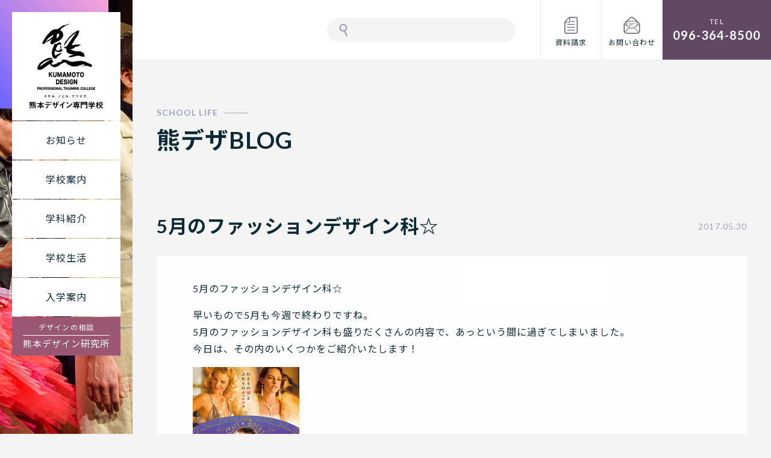

--- FILE ---
content_type: text/html; charset=UTF-8
request_url: https://kumamoto-design.ac.jp/blog/7986/
body_size: 5259
content:
<!doctype html>
<html lang="ja">
<head>
<meta charset="utf-8">
<title>5月のファッションデザイン科☆ ｜ 熊本デザイン専門学校</title>
<meta name='robots' content='max-image-preview:large' />
<meta name="description" content="5月のファッションデザイン科☆ 早いもので5月も今週で終わりですね。 5月のファッションデザイン科も盛りだくさんの内容で、あっという間に過ぎてしまいました。 今日は、その内のいくつかをご紹介いたします！ まず、ゴールデン [&hellip;]">
<meta property="og:type" content="article">
<meta property="og:title" content="5月のファッションデザイン科☆ ｜ 熊本デザイン専門学校">
<meta property="og:description" content="5月のファッションデザイン科☆ 早いもので5月も今週で終わりですね。 5月のファッションデザイン科も盛りだくさんの内容で、あっという間に過ぎてしまいました。 今日は、その内のいくつかをご紹介いたします！ まず、ゴールデン [&hellip;]">
<meta property="og:image" content="https://kumamoto-design.ac.jp/control/wp-content/uploads/2021/03/d1534a7c3cc7e852.jpg">
<meta property="og:url" content="https://kumamoto-design.ac.jp/blog/7986/">
<meta property="og:site_name" content="熊本デザイン専門学校">
<meta name="twitter:card" content="summary_large_image">
<meta name="viewport" content="width=device-width,initial-scale=1.0,minimum-scale=1.0">

<style id='wp-img-auto-sizes-contain-inline-css' type='text/css'>
img:is([sizes=auto i],[sizes^="auto," i]){contain-intrinsic-size:3000px 1500px}
/*# sourceURL=wp-img-auto-sizes-contain-inline-css */
</style>
<style id='classic-theme-styles-inline-css' type='text/css'>
/*! This file is auto-generated */
.wp-block-button__link{color:#fff;background-color:#32373c;border-radius:9999px;box-shadow:none;text-decoration:none;padding:calc(.667em + 2px) calc(1.333em + 2px);font-size:1.125em}.wp-block-file__button{background:#32373c;color:#fff;text-decoration:none}
/*# sourceURL=/wp-includes/css/classic-themes.min.css */
</style>
<link rel='stylesheet' id='base-css' href='https://kumamoto-design.ac.jp/css/import.css' type='text/css' media='all' />
<link rel='stylesheet' id='webfont-css' href='https://fonts.googleapis.com/css?family=Lato%3A400%2C700%7CNoto+Sans+JP%3A400%2C700' type='text/css' media='all' />
<link rel='stylesheet' id='css_blog-css' href='https://kumamoto-design.ac.jp/css/layout_blog.css' type='text/css' media='all' />
<script type="text/javascript" src="https://kumamoto-design.ac.jp/script/js/jquery.js" id="js_jq-js"></script>
<script type="text/javascript" src="https://kumamoto-design.ac.jp/script/js/function_header.js" id="js_header-js"></script>
<link rel="canonical" href="https://kumamoto-design.ac.jp/blog/7986/" />
<link rel="shortcut icon" type="image/x-icon" href="/images/favicon.ico" />
<style id='global-styles-inline-css' type='text/css'>
:root{--wp--preset--aspect-ratio--square: 1;--wp--preset--aspect-ratio--4-3: 4/3;--wp--preset--aspect-ratio--3-4: 3/4;--wp--preset--aspect-ratio--3-2: 3/2;--wp--preset--aspect-ratio--2-3: 2/3;--wp--preset--aspect-ratio--16-9: 16/9;--wp--preset--aspect-ratio--9-16: 9/16;--wp--preset--color--black: #000000;--wp--preset--color--cyan-bluish-gray: #abb8c3;--wp--preset--color--white: #ffffff;--wp--preset--color--pale-pink: #f78da7;--wp--preset--color--vivid-red: #cf2e2e;--wp--preset--color--luminous-vivid-orange: #ff6900;--wp--preset--color--luminous-vivid-amber: #fcb900;--wp--preset--color--light-green-cyan: #7bdcb5;--wp--preset--color--vivid-green-cyan: #00d084;--wp--preset--color--pale-cyan-blue: #8ed1fc;--wp--preset--color--vivid-cyan-blue: #0693e3;--wp--preset--color--vivid-purple: #9b51e0;--wp--preset--gradient--vivid-cyan-blue-to-vivid-purple: linear-gradient(135deg,rgb(6,147,227) 0%,rgb(155,81,224) 100%);--wp--preset--gradient--light-green-cyan-to-vivid-green-cyan: linear-gradient(135deg,rgb(122,220,180) 0%,rgb(0,208,130) 100%);--wp--preset--gradient--luminous-vivid-amber-to-luminous-vivid-orange: linear-gradient(135deg,rgb(252,185,0) 0%,rgb(255,105,0) 100%);--wp--preset--gradient--luminous-vivid-orange-to-vivid-red: linear-gradient(135deg,rgb(255,105,0) 0%,rgb(207,46,46) 100%);--wp--preset--gradient--very-light-gray-to-cyan-bluish-gray: linear-gradient(135deg,rgb(238,238,238) 0%,rgb(169,184,195) 100%);--wp--preset--gradient--cool-to-warm-spectrum: linear-gradient(135deg,rgb(74,234,220) 0%,rgb(151,120,209) 20%,rgb(207,42,186) 40%,rgb(238,44,130) 60%,rgb(251,105,98) 80%,rgb(254,248,76) 100%);--wp--preset--gradient--blush-light-purple: linear-gradient(135deg,rgb(255,206,236) 0%,rgb(152,150,240) 100%);--wp--preset--gradient--blush-bordeaux: linear-gradient(135deg,rgb(254,205,165) 0%,rgb(254,45,45) 50%,rgb(107,0,62) 100%);--wp--preset--gradient--luminous-dusk: linear-gradient(135deg,rgb(255,203,112) 0%,rgb(199,81,192) 50%,rgb(65,88,208) 100%);--wp--preset--gradient--pale-ocean: linear-gradient(135deg,rgb(255,245,203) 0%,rgb(182,227,212) 50%,rgb(51,167,181) 100%);--wp--preset--gradient--electric-grass: linear-gradient(135deg,rgb(202,248,128) 0%,rgb(113,206,126) 100%);--wp--preset--gradient--midnight: linear-gradient(135deg,rgb(2,3,129) 0%,rgb(40,116,252) 100%);--wp--preset--font-size--small: 13px;--wp--preset--font-size--medium: 20px;--wp--preset--font-size--large: 36px;--wp--preset--font-size--x-large: 42px;--wp--preset--spacing--20: 0.44rem;--wp--preset--spacing--30: 0.67rem;--wp--preset--spacing--40: 1rem;--wp--preset--spacing--50: 1.5rem;--wp--preset--spacing--60: 2.25rem;--wp--preset--spacing--70: 3.38rem;--wp--preset--spacing--80: 5.06rem;--wp--preset--shadow--natural: 6px 6px 9px rgba(0, 0, 0, 0.2);--wp--preset--shadow--deep: 12px 12px 50px rgba(0, 0, 0, 0.4);--wp--preset--shadow--sharp: 6px 6px 0px rgba(0, 0, 0, 0.2);--wp--preset--shadow--outlined: 6px 6px 0px -3px rgb(255, 255, 255), 6px 6px rgb(0, 0, 0);--wp--preset--shadow--crisp: 6px 6px 0px rgb(0, 0, 0);}:where(.is-layout-flex){gap: 0.5em;}:where(.is-layout-grid){gap: 0.5em;}body .is-layout-flex{display: flex;}.is-layout-flex{flex-wrap: wrap;align-items: center;}.is-layout-flex > :is(*, div){margin: 0;}body .is-layout-grid{display: grid;}.is-layout-grid > :is(*, div){margin: 0;}:where(.wp-block-columns.is-layout-flex){gap: 2em;}:where(.wp-block-columns.is-layout-grid){gap: 2em;}:where(.wp-block-post-template.is-layout-flex){gap: 1.25em;}:where(.wp-block-post-template.is-layout-grid){gap: 1.25em;}.has-black-color{color: var(--wp--preset--color--black) !important;}.has-cyan-bluish-gray-color{color: var(--wp--preset--color--cyan-bluish-gray) !important;}.has-white-color{color: var(--wp--preset--color--white) !important;}.has-pale-pink-color{color: var(--wp--preset--color--pale-pink) !important;}.has-vivid-red-color{color: var(--wp--preset--color--vivid-red) !important;}.has-luminous-vivid-orange-color{color: var(--wp--preset--color--luminous-vivid-orange) !important;}.has-luminous-vivid-amber-color{color: var(--wp--preset--color--luminous-vivid-amber) !important;}.has-light-green-cyan-color{color: var(--wp--preset--color--light-green-cyan) !important;}.has-vivid-green-cyan-color{color: var(--wp--preset--color--vivid-green-cyan) !important;}.has-pale-cyan-blue-color{color: var(--wp--preset--color--pale-cyan-blue) !important;}.has-vivid-cyan-blue-color{color: var(--wp--preset--color--vivid-cyan-blue) !important;}.has-vivid-purple-color{color: var(--wp--preset--color--vivid-purple) !important;}.has-black-background-color{background-color: var(--wp--preset--color--black) !important;}.has-cyan-bluish-gray-background-color{background-color: var(--wp--preset--color--cyan-bluish-gray) !important;}.has-white-background-color{background-color: var(--wp--preset--color--white) !important;}.has-pale-pink-background-color{background-color: var(--wp--preset--color--pale-pink) !important;}.has-vivid-red-background-color{background-color: var(--wp--preset--color--vivid-red) !important;}.has-luminous-vivid-orange-background-color{background-color: var(--wp--preset--color--luminous-vivid-orange) !important;}.has-luminous-vivid-amber-background-color{background-color: var(--wp--preset--color--luminous-vivid-amber) !important;}.has-light-green-cyan-background-color{background-color: var(--wp--preset--color--light-green-cyan) !important;}.has-vivid-green-cyan-background-color{background-color: var(--wp--preset--color--vivid-green-cyan) !important;}.has-pale-cyan-blue-background-color{background-color: var(--wp--preset--color--pale-cyan-blue) !important;}.has-vivid-cyan-blue-background-color{background-color: var(--wp--preset--color--vivid-cyan-blue) !important;}.has-vivid-purple-background-color{background-color: var(--wp--preset--color--vivid-purple) !important;}.has-black-border-color{border-color: var(--wp--preset--color--black) !important;}.has-cyan-bluish-gray-border-color{border-color: var(--wp--preset--color--cyan-bluish-gray) !important;}.has-white-border-color{border-color: var(--wp--preset--color--white) !important;}.has-pale-pink-border-color{border-color: var(--wp--preset--color--pale-pink) !important;}.has-vivid-red-border-color{border-color: var(--wp--preset--color--vivid-red) !important;}.has-luminous-vivid-orange-border-color{border-color: var(--wp--preset--color--luminous-vivid-orange) !important;}.has-luminous-vivid-amber-border-color{border-color: var(--wp--preset--color--luminous-vivid-amber) !important;}.has-light-green-cyan-border-color{border-color: var(--wp--preset--color--light-green-cyan) !important;}.has-vivid-green-cyan-border-color{border-color: var(--wp--preset--color--vivid-green-cyan) !important;}.has-pale-cyan-blue-border-color{border-color: var(--wp--preset--color--pale-cyan-blue) !important;}.has-vivid-cyan-blue-border-color{border-color: var(--wp--preset--color--vivid-cyan-blue) !important;}.has-vivid-purple-border-color{border-color: var(--wp--preset--color--vivid-purple) !important;}.has-vivid-cyan-blue-to-vivid-purple-gradient-background{background: var(--wp--preset--gradient--vivid-cyan-blue-to-vivid-purple) !important;}.has-light-green-cyan-to-vivid-green-cyan-gradient-background{background: var(--wp--preset--gradient--light-green-cyan-to-vivid-green-cyan) !important;}.has-luminous-vivid-amber-to-luminous-vivid-orange-gradient-background{background: var(--wp--preset--gradient--luminous-vivid-amber-to-luminous-vivid-orange) !important;}.has-luminous-vivid-orange-to-vivid-red-gradient-background{background: var(--wp--preset--gradient--luminous-vivid-orange-to-vivid-red) !important;}.has-very-light-gray-to-cyan-bluish-gray-gradient-background{background: var(--wp--preset--gradient--very-light-gray-to-cyan-bluish-gray) !important;}.has-cool-to-warm-spectrum-gradient-background{background: var(--wp--preset--gradient--cool-to-warm-spectrum) !important;}.has-blush-light-purple-gradient-background{background: var(--wp--preset--gradient--blush-light-purple) !important;}.has-blush-bordeaux-gradient-background{background: var(--wp--preset--gradient--blush-bordeaux) !important;}.has-luminous-dusk-gradient-background{background: var(--wp--preset--gradient--luminous-dusk) !important;}.has-pale-ocean-gradient-background{background: var(--wp--preset--gradient--pale-ocean) !important;}.has-electric-grass-gradient-background{background: var(--wp--preset--gradient--electric-grass) !important;}.has-midnight-gradient-background{background: var(--wp--preset--gradient--midnight) !important;}.has-small-font-size{font-size: var(--wp--preset--font-size--small) !important;}.has-medium-font-size{font-size: var(--wp--preset--font-size--medium) !important;}.has-large-font-size{font-size: var(--wp--preset--font-size--large) !important;}.has-x-large-font-size{font-size: var(--wp--preset--font-size--x-large) !important;}
/*# sourceURL=global-styles-inline-css */
</style>
</head>

<body class="wp-singular blog-template-default single single-blog postid-7986 wp-theme-kumadeza life blog">
<div id="wrapper">
    <header class="header">
        <h1><a href="/">熊本デザイン専門学校</a></h1>
        <div class="header-navi">
            <nav class="globalnavi">
                <ul class="menu">
                    <li><a href="/news/">お知らせ</a></li>
                    <li><span>学校案内</span>
                        <ul>
                            <li><a href="/school/">ごあいさつ</a></li>
                            <li><a href="/school/philosophy">教育理念</a></li>
                            <li><a href="/school/feature">教育の特徴</a></li>
                            <li><a href="/school/staff">教員･職員紹介</a></li>
                            <li><a href="/school/employment">就職支援</a></li>
                            <li><a href="/school/qualification">資格取得</a></li>
                            <li><a href="/school/map">アクセス</a></li>
                            <li><a href="/school/companies">企業の採用ご担当者様へ</a></li>
                            <li><a href="/school/publishing">情報公開</a></li>
                        </ul>
                    </li>
                    <li><span>学科紹介</span>
                        <ul>
                            <li><a href="/graphic/">グラフィックデザイン科</a></li>
                            <li><a href="/media/">メディア映像デザイン科</a></li>
                            <li><a href="/space/">建築･インテリアデザイン科</a></li>
                            <li><a href="/fashion/">ファッションデザイン科</a></li>
                        </ul>
                    </li>
                    <li><span>学校生活</span>
                        <ul>
                            <li><a href="/life/">年間行事</a></li>
                            <li><a href="/life/facility">施設紹介</a></li>
                            <li><a href="/life/activities">学外活動</a></li>
                            <li><a href="/blog/">熊デザBLOG</a></li>
                            <li><a href="/gallery/">学生作品集</a></li>
                        </ul>
                    </li>
                    <li><span>入学案内</span>
                        <ul>
                            <li><a href="/enter/">募集要項</a></li>
                            <li><a href="/enter/high">高校生の皆さまへ</a></li>
                            <li><a href="/enter/guardian">保護者の皆さまへ</a></li>
                            <li><a href="/enter/again">再進学希望の皆さまへ</a></li>
                            <li><a href="/enter/support">支援制度</a></li>
                            <li><a href="/enter/open">オープンキャンパス</a></li>
                            <li><a href="/enter/consultation">個別相談会</a></li>
                        </ul>
                    </li>
                    <li class="btn-center"><a href="/center/">デザインの相談<span>熊本デザイン研究所</span></a></li>
                </ul>
            </nav>
            <div class="header-sub">
                <div class="sub-innr"> 
                    <script async src="https://cse.google.com/cse.js?cx=0f8ac807b5f692b73"></script>
                    <div class="search-cover">
                        <div class="gcse-search"></div>
                    </div>
                    <ul>
                        <li class="btn-request"><a href="/request/">資料請求</a></li>
                        <li class="btn-contact"><a href="/contact/">お問い合わせ</a></li>
                    </ul>
                    <div class="contact-tel"><span data-action="call" data-tel="096-364-8500">096-364-8500</span></div>
                </div>
            </div>
        </div>
    </header>    <div class="cover">        <div class="mainvisual">
            <div id="video-overlay"></div>
        </div>
        <div class="container">
            <h2 class="cttl">熊デザBLOG</h2>
            <article class="section post-dtl a-fi">
                <header>
                    <h3>5月のファッションデザイン科☆</h3>
                    <time datetime="2017-05-30">2017.05.30</time>
                </header>
                <section><p>5月のファッションデザイン科☆</p>
<p>早いもので5月も今週で終わりですね。<br />
5月のファッションデザイン科も盛りだくさんの内容で、あっという間に過ぎてしまいました。<br />
今日は、その内のいくつかをご紹介いたします！</p>
<p><img decoding="async" class="alignnone size-full wp-image-7993" src="/control/wp-content/uploads/2021/03/d1534a7c3cc7e852.jpg" alt="" width="177" height="250" /></p>
<p>まず、ゴールデンウィーク明けには1,2年生で映画鑑賞！<br />
ウディ・アレンの映画<strong>「カフェ・ソサエティ」</strong>を観に行きました。<br />
4月に講演していただいた石井美和さんが衣装を担当されていることもあって、<br />
聞いていた話とリンクさせながら映画を観ることができ、そのオシャレな雰囲気にすぐに引き込まれました。<br />
最後のスタッフロールでも石井さんの名前を見つけた学生達が興奮気味でした！<br />
6月9日までDenkikanで上映されているのでオススメですよ！</p>
<p><img decoding="async" class="alignnone size-full wp-image-7994" src="/control/wp-content/uploads/2021/03/S__77873179.jpg" alt="" width="250" height="187" />    <img decoding="async" class="alignnone size-full wp-image-7995" src="/control/wp-content/uploads/2021/03/S__77873180.jpg" alt="" width="250" height="187" /></p>
<p>そして、アパレル実習では<strong>有限会社有田</strong>の皆様にご協力いただきながら店舗実習をスタートしました。<br />
スタッフの皆様から仕事の内容やブランドやショップについてのお話を聞き、<br />
その後インターンシップをさせていただきます。<br />
緊張の面持で臨んだ学生たちも、インターンシップを終えて帰ってくると<br />
<strong>「とても勉強になった！」</strong>と生き生きとした表情でいろんな話を聞かせてくれました。</p>
<p><img decoding="async" class="alignnone size-full wp-image-8014" src="/control/wp-content/uploads/2021/03/S__77873182.jpg" alt="" width="187" height="250" />    <img fetchpriority="high" decoding="async" class="alignnone size-full wp-image-8015" src="/control/wp-content/uploads/2021/03/S__77873184.jpg" alt="" width="250" height="208" /></p>
<p>そして、ファッションスタイリスト専攻コースの学生たちはヘアアレンジの授業も始まりました。<br />
<strong>美容室「NIFTY」</strong>のスタッフの方に来ていただき、ファッションイメージに合わせた<br />
ヘアスタイルの作り方を教わりました。<br />
実際にカールや編み込をしてみたり、自分たちでお互いにモデルになってみて実践したりと、なかなか楽しそうです♪<br />
きっと、これから発表する洋服達をさらにイメージ通りに近づけることができるだろうなと期待しています。</p>
<p>こんな風に、ファッションデザイン科では6月もいろんな授業に取り組み、楽しんでいきまーす!</p>
</section>
                <footer><a href="javascript:history.back();" class="btnback">back</a>
                    <ul>
                        <li><a href="https://www.facebook.com/sharer/sharer.php?u=https://kumamoto-design.ac.jp/blog/7986/"><img src="/images/icon_facebook_color.svg" alt="facebook"/></a></li>
                        <li><a href="https://twitter.com/share?text=5%E6%9C%88%E3%81%AE%E3%83%95%E3%82%A1%E3%83%83%E3%82%B7%E3%83%A7%E3%83%B3%E3%83%87%E3%82%B6%E3%82%A4%E3%83%B3%E7%A7%91%E2%98%86&url=https://kumamoto-design.ac.jp/blog/7986/&hashtags=熊本デザイン専門学校" rel="nofollow"><img src="/images/icon_twitter_color.svg" alt="Twitter"/></a></li>
                        <li><a href="https://social-plugins.line.me/lineit/share?url=https%3A%2F%2Fkumamoto-design.ac.jp%2Fblog%2F7986%2F"><img src="/images/icon_line_color.svg" alt="LINE"/></a></li>
                    </ul>
                </footer>
            </article>
        </div>
        <div class="sidearea"><a href="/" class="btn-home">HOME</a><a href="#wrapper" class="btn-pagetop">PAGETOP</a>
            <ul class="pickup-list pic-2">
                <li><a href="/enter/"><img src="/control/wp-content/uploads/2021/01/menu_gansho_sp.svg" class="img-switch" alt="入学願書受付中"/></a></li>
                <li><a href="/enter/open"><img src="/control/wp-content/uploads/2021/01/menu_oc_sp.svg" class="img-switch" alt="オープンキャンパスお申込み"/></a></li>
            </ul>
        </div>
        <footer class="footer">
            <address>
            <strong><a href="/"><img src="/images/ttl_logo_white.svg" alt="熊本デザイン専門学校"/></a></strong>
            <p>〒862-0973 熊本市中央区大江本町 2-5</p>
            <ul>
                <li>096-364-8500</li>
                <li>096-364-2100</li>
            </ul>
            </address>
            <ul class="footer-sns">
                <li><a href="https://www.facebook.com/kumadeza/" target="_blank" title="facebook">公式facebookページ</a></li>
                <li><a href="https://instagram.com/kumadeza/" target="_blank" title="Instagram">公式Instagramアカウント</a></li>
                <li><a href="https://www.youtube.com/@KUMADEZA" title="Youtube">熊本デザイン専門学校 公式Youtubeチャンネル</a></li>
            </ul>
            <small>© KUMAMOTO DESIGN PROFESSIONAL TRAINING COLLEGE.</small></footer>    </div>
</div>
<script type="speculationrules">
{"prefetch":[{"source":"document","where":{"and":[{"href_matches":"/*"},{"not":{"href_matches":["/control/wp-*.php","/control/wp-admin/*","/control/wp-content/uploads/*","/control/wp-content/*","/control/wp-content/plugins/*","/control/wp-content/themes/kumadeza/*","/*\\?(.+)"]}},{"not":{"selector_matches":"a[rel~=\"nofollow\"]"}},{"not":{"selector_matches":".no-prefetch, .no-prefetch a"}}]},"eagerness":"conservative"}]}
</script>
<script type="text/javascript" src="https://kumamoto-design.ac.jp/script/js/function_footer.js" id="js_footer-js"></script>
</body>
</html>

--- FILE ---
content_type: text/css
request_url: https://kumamoto-design.ac.jp/css/import.css
body_size: 8905
content:
html{line-height:1.15;-webkit-text-size-adjust:100%}body{margin:0}main{display:block}h1{font-size:2em;margin:0.67em 0}hr{box-sizing:content-box;height:0;overflow:visible}pre{font-family:monospace, monospace;font-size:1em}a{background-color:transparent}abbr[title]{border-bottom:none;text-decoration:underline;text-decoration:underline dotted}b,strong{font-weight:bolder}code,kbd,samp{font-family:monospace, monospace;font-size:1em}small{font-size:80%}sub,sup{font-size:75%;line-height:0;position:relative;vertical-align:baseline}sub{bottom:-0.25em}sup{top:-0.5em}img{border-style:none}button,input,optgroup,select,textarea{font-family:inherit;font-size:100%;line-height:1.15;margin:0}button,input{overflow:visible}button,select{text-transform:none}button,[type="button"],[type="reset"],[type="submit"]{-webkit-appearance:button}button::-moz-focus-inner,[type="button"]::-moz-focus-inner,[type="reset"]::-moz-focus-inner,[type="submit"]::-moz-focus-inner{border-style:none;padding:0}button:-moz-focusring,[type="button"]:-moz-focusring,[type="reset"]:-moz-focusring,[type="submit"]:-moz-focusring{outline:1px dotted ButtonText}fieldset{padding:0.35em 0.75em 0.625em}legend{box-sizing:border-box;color:inherit;display:table;max-width:100%;padding:0;white-space:normal}progress{vertical-align:baseline}textarea{overflow:auto}[type="checkbox"],[type="radio"]{box-sizing:border-box;padding:0}[type="number"]::-webkit-inner-spin-button,[type="number"]::-webkit-outer-spin-button{height:auto}[type="search"]{-webkit-appearance:textfield;outline-offset:-2px}[type="search"]::-webkit-search-decoration{-webkit-appearance:none}::-webkit-file-upload-button{-webkit-appearance:button;font:inherit}details{display:block}summary{display:list-item}template{display:none}[hidden]{display:none}*,*:before,*:after{background-repeat:no-repeat;-webkit-box-sizing:border-box;-moz-box-sizing:border-box;-ms-box-sizing:border-box;-o-box-sizing:border-box;box-sizing:border-box}html{width:100%;height:100%;font-size:62.5%}body{width:100%;height:100%;margin:0;padding:0;background-color:#f4f4f4;font-family:'Lato', 'Noto Sans JP', '游ゴシック Medium', '游ゴシック体', 'Yu Gothic Medium', YuGothic, 'ヒラギノ角ゴ ProN', 'Hiragino Kaku Gothic ProN', 'メイリオ', Meiryo, 'ＭＳ Ｐゴシック', 'MS PGothic', sans-serif;font-size:16px;font-size:1.6rem;line-height:1.8em;letter-spacing:0.8pt;color:#0a2a35;overflow:scroll;overflow-x:hidden;-webkit-text-size-adjust:100%}img{width:auto;max-width:100%;height:auto;border:none;vertical-align:text-bottom}a:link{background-repeat:no-repeat;text-decoration:none;color:#0a2a35}a:visited{text-decoration:none;color:#0a2a35}p{text-align:justify;text-justify:inter-ideograph}p:first-child{margin-top:0}p:nth-last-child(1){margin-bottom:0}#wrapper{width:100%;margin:0;padding:0 0 60px;overflow-x:hidden}.cover{width:100%;margin:0;padding:0}.container{padding:0 10px}.section{position:relative;margin-top:80px}.cttl+.section{margin-top:40px}.content{position:relative;margin-top:60px}.row,.parag{margin-top:30px}@media screen and (min-width: 321px){.container{padding:0 20px}}@media screen and (min-width: 641px){.container{padding:0 30px}.section{margin-top:100px}.cttl+.section{margin-top:60px}.content{margin-top:80px}.row{margin-top:40px}}@media screen and (min-width: 769px){#wrapper{min-width:1000px;padding-bottom:0}a:link{-webkit-transition:background-color 0.5s, border-color 0.5s, color 0.5s;-moz-transition:background-color 0.5s, border-color 0.5s, color 0.5s;-ms-transition:background-color 0.5s, border-color 0.5s, color 0.5s;-o-transition:background-color 0.5s, border-color 0.5s, color 0.5s;transition:background-color 0.5s, border-color 0.5s, color 0.5s}a:hover{text-decoration:underline}a:active{text-decoration:underline;color:#e95277}.cover{padding:100px 0 0 220px}.section{margin-top:140px}.cttl+.section{margin-top:100px}.container{padding:0 40px}.content{margin-top:100px}.row{margin-top:60px}}@media screen and (min-width: 1281px){.cover{padding:100px 96px 0 34.76%}.container{padding:0 60px}}.header{position:relative;background-color:#fff}.header h1{height:60px;margin:0;padding:0}.header h1 a{display:block;width:229px;height:100%;background-image:url("../images/ttl_logo.svg");background-size:209px auto;background-position:center;text-indent:100%;white-space:nowrap;overflow:hidden}.header-sub ul{margin:0;padding:0;list-style:none;*zoom:1}.header-sub ul:before,.header-sub ul:after{content:"";display:table}.header-sub ul:after{clear:both}.header-sub ul li{float:left;width:50%;margin:0;padding:0}.header-sub ul li a{display:block;padding:38px 0 14px;background-color:#5a6170;background-size:auto 20px;background-position:center top 14px;text-align:center;font-size:14px;font-size:1.4rem;line-height:1.25em;color:#fff}.header-sub ul li.btn-request a{background-image:url("../images/icon_request_white.svg")}.header-sub ul li.btn-contact a{background-image:url("../images/icon_contact_white.svg")}.contact-tel{padding:24px 0;background-color:#223748;border-top:1px solid #9da6b8;text-align:center;font-size:20px;font-size:2.0rem;line-height:1.0em;color:#fff}.contact-tel:before{content:"TEL："}.contact-tel span{font-weight:bold}.contact-tel a{color:#fff}@media screen and (max-width: 768px){.header-sub ul li:first-child{border-right:1px solid #9da6b8}}@media screen and (min-width: 769px){.header{position:static;background-color:inherit}.header h1{position:fixed;top:20px;left:20px;z-index:10;width:180px;height:180px}.header h1:before{content:"";position:absolute;top:-20px;left:-20px;width:180px;height:180px;background:#6c63ff;background:-moz-linear-gradient(45deg, #6c63ff 0%, #f8a4d8 100%);background:-webkit-linear-gradient(45deg, #6c63ff 0%, #f8a4d8 100%);background:linear-gradient(45deg, #6c63ff 0%, #f8a4d8 100%);filter:progid:DXImageTransform.Microsoft.gradient( startColorstr='#6c63ff', endColorstr='#f8a4d8',GradientType=1 );-webkit-transition:0.3s;-moz-transition:0.3s;-ms-transition:0.3s;-o-transition:0.3s;transition:0.3s}.header h1 a{position:absolute;top:0;left:0;width:100%;background-color:#fff;background-image:url("../images/ttl_logomark.svg");background-size:contain}.header-sub{position:fixed;top:0;left:0;z-index:8;width:100%;min-width:1000px;padding-left:220px}.sub-innr{position:relative;height:100px;padding-right:423px;background-color:#fff;border-bottom:1px solid #ececec}.search-cover{float:right;width:49.27%;padding-top:30px}.header-sub ul{position:absolute;top:0;right:180px;width:203px;height:99px;border-right:1px solid #ececec}.header-sub ul li{height:100%;border-left:1px solid #ececec}.header-sub ul li a{height:100%;padding:65px 0 0;background-color:#fff;background-size:auto 28px;background-position:center top 28px;font-size:12px;font-size:1.2rem;line-height:1.0em;color:#0a2a35}.header-sub ul li.btn-request a{background-image:url("../images/icon_request_gray.svg")}.header-sub ul li.btn-contact a{background-image:url("../images/icon_contact_gray.svg")}.contact-tel{position:absolute;top:0;right:0;width:180px;height:99px;padding:30px 0 0;background-color:#614963;border-top:none}.contact-tel:before{content:"TEL";display:block;margin-bottom:6px;font-size:12px;font-size:1.2rem;line-height:1.0em}.header h1:hover:before{top:-10px;left:-10px}.header h1:hover a{background-color:inherit;background-image:url("../images/ttl_logomark_mask.svg")}.header-sub ul li a:hover{text-decoration:none;color:#fff}.header-sub ul li.btn-request a:hover{background-image:url("../images/icon_request_white.svg");background-color:#b96a80}.header-sub ul li.btn-contact a:hover{background-image:url("../images/icon_contact_white.svg");background-color:#9a5673}}@media screen and (min-width: 1281px){.header-sub{padding-left:34.76%}}.gsc-control-cse{position:relative;padding:0 !important;background-color:inherit !important;border:none !important}.gsc-control-cse:before{content:"";display:block;position:absolute;top:50%;left:20px;width:14px;height:22px;margin-top:-11px;background-image:url("../images/icon_search.svg");background-size:contain}.gsc-input{padding-right:0 !important}.gsc-search-box{margin-bottom:0 !important}.gsc-input-box{width:100%;height:60px;margin-bottom:0 !important;background-color:#f4f4f4 !important;border:none !important}.gsib_a{padding:0 0 0 44px !important}#gsc-i-id1{height:60px !important;background:none !important}.gsc-search-button{display:none}.gscb_a{color:#9a5673 !important}.gsc-input::-webkit-input-placeholder{color:transparent}.gsc-input:-ms-input-placeholder{text-indent:-9999px !important}.gsc-input::-moz-placeholder{color:transparent}@media screen and (min-width: 769px){.gsc-input-box{height:40px;border-radius:20px}#gsc-i-id1{height:40px !important}}.footer{position:relative;margin-top:80px;padding:65px 10px 25px;background-color:#5a6170;text-align:center;color:#fff}.footer:before,.footer:after{content:"";display:block;position:absolute;left:0;width:100%;height:20px}.footer:before{top:0;background-color:#dadfea}.footer:after{top:20px;background-color:#9da6b8}.footer address{font-style:normal}.footer address strong img{height:38px}.footer address p{margin:8px 0 0;text-align:center;font-size:14px;font-size:1.4rem;line-height:1.5em}.footer address ul{margin:15px 0 0;padding:0;list-style:none}.footer address ul li{margin:0;padding:0;font-size:18px;font-size:1.8rem;line-height:1.5em;font-weight:bold}.footer address ul li:first-child{margin-bottom:2px}.footer address ul li:before{margin-right:10px;font-size:12px;font-size:1.2rem;vertical-align:top}.footer address ul li:nth-child(1):before{content:"TEL"}.footer address ul li:nth-child(2):before{content:"FAX"}.footer address ul li a{color:#fff}.footer-sns{margin:25px 0;padding:0;letter-spacing:-0.4em;list-style:none}.footer-sns li{display:inline-block;margin:0 8px;padding:0;letter-spacing:0.8pt}.footer-sns li a{display:block;width:40px;height:40px;background-color:#fff;background-size:contain;border-radius:20px;text-align:left;text-indent:100%;white-space:nowrap;overflow:hidden}.footer-sns li a[title="facebook"]{background-image:url("../images/icon_facebook_gray.svg")}.footer-sns li a[title="Instagram"]{background-image:url("../images/icon_instagram_gray.svg")}.footer-sns li a[title="Youtube"]{background-image:url("../images/icon_youtube_gray.svg")}.footer small{display:inline-block;font-size:14px;font-size:1.4rem;line-height:1.5em}@media screen and (min-width: 321px){.footer{padding:65px 20px 25px}}@media screen and (min-width: 641px){.footer{margin-top:100px;padding:70px 30px 30px}.footer address{position:relative;max-width:550px;margin:0 auto;text-align:left}.footer address p{margin-top:0;text-align:left}.footer address ul{position:absolute;top:0;right:0;margin-top:0;padding:2px 0 2px 55px;border-left:1px solid #fff}.footer address ul li{position:relative;padding-left:40px}.footer address ul li:before{position:absolute;top:0;left:0;margin-right:0}}@media screen and (min-width: 769px){.footer{margin-top:140px;padding:90px 40px 40px}.footer address a{-webkit-transition:opacity 0.5s;-moz-transition:opacity 0.5s;-ms-transition:opacity 0.5s;-o-transition:opacity 0.5s;transition:opacity 0.5s}.footer-sns li{margin:0 4px}.footer address a:hover{filter:alpha(opacity=50);-moz-opacity:0.5;opacity:0.5}.footer-sns li a:hover{background-color:#f8a4d8}}@media screen and (min-width: 1367px){.footer address{position:relative;margin:0 0 30px}.footer-sns{position:absolute;top:100px;right:40px;margin:0}}@media screen and (min-width: 1441px){.footer{padding:90px 60px 40px}.footer-sns{right:60px}}.error404 .mainvisual{background-image:url("../images/img_main-404.jpg")}.error404 article{padding:0 40px}.error404 article h2{position:relative;z-index:2;margin:-60px auto 0;padding:0}.error404 article p{margin:40px 0 0}.error404 article p:nth-last-child(1){text-align:center}@media screen and (min-width: 481px){.error404 article{padding:0 80px}}@media screen and (min-width: 641px){.error404 article h2{max-width:412px}.error404 article p{text-align:center}}@media screen and (min-width: 769px){.error404 article{padding-top:80px}.error404 article h2{margin-top:0}}.globalnavi{width:100%}.globalnavi ul{margin:0;padding:0;list-style:none}@media screen and (min-width: 769px){.globalnavi{position:fixed;top:200px;left:20px;z-index:10;width:auto}}ul.menu li{position:relative;margin:0;padding:0}ul.menu li a{display:block;text-decoration:none}ul.menu>li{background-color:#9a5673}ul.menu>li>a:first-child,ul.menu>li>span:first-child{display:block;width:100%;height:100%;padding:18px 40px 17px 20px;border-bottom:1px solid rgba(0,0,0,0.075);color:#fff}ul.menu>li.btn-center a{font-size:13px;font-size:1.3rem}ul.menu>li.btn-center a span{display:inline-block;margin-left:8px;font-size:16px;font-size:1.6rem}@media screen and (min-width: 769px){ul.menu>li{margin-top:1px;background-color:#fff}ul.menu>li>a:first-child,ul.menu>li>span:first-child{width:180px;height:64px;padding:18px 0 0;border-bottom:none;text-align:center;color:#0a2a35}ul.menu>li>span{-webkit-transition:background-color 0.5s, color 0.5s;-moz-transition:background-color 0.5s, color 0.5s;-ms-transition:background-color 0.5s,  color 0.5s;-o-transition:background-color 0.5s, color 0.5s;transition:background-color 0.5s, color 0.5s}ul.menu>li.btn-center a{height:64px;padding-top:12px;background-color:#9a5673;font-size:12px;font-size:1.2rem;line-height:1.0;color:#fff}ul.menu>li.btn-center a span{margin:6px 0 0 0;padding-top:6px;border-top:1px solid #fff;font-size:15px;font-size:1.5rem}ul.menu>li:hover>a:first-child,ul.menu>li:hover>span:first-child{background-color:#223748;color:#fff}}ul.menu>li>ul{display:none;width:100%}ul.menu>li>ul>li{background-color:#b96a80;border-top:1px solid rgba(0,0,0,0.075)}ul.menu>li>ul>li>a{position:relative;padding:18px 40px 17px 20px;color:#fff}@media screen and (min-width: 769px){ul.menu>li>ul{position:absolute;top:0;left:100%;z-index:99;width:241px;padding-left:1px}ul.menu>li:nth-child(2)>ul{top:-195px}ul.menu>li:nth-child(3)>ul{top:-65px}ul.menu>li:nth-child(4)>ul{top:-130px}ul.menu>li:nth-child(5)>ul{top:-260px}ul.menu>li>ul>li{margin-top:1px;border-top:none}ul.menu>li>ul>li:first-child{margin-top:0}ul.menu>li>ul>li>a{height:64px;padding:18px 0 0;background-color:#9a5673;text-align:center}ul.menu>li>ul>li>a:hover{background-color:#b96a80;color:#fff}}@media screen and (min-width: 769px) and (max-height: 630px){ul.menu>li:nth-child(5)>ul{top:-390px}}ul.menu li .sub-toggle{position:absolute;top:0;left:0;z-index:999;width:100%;height:63px;background-image:url(../images/icon_plus.svg);background-size:16px 16px;background-position:right 12px center;cursor:pointer}ul.menu li .sub-toggle>i{display:none}ul.menu li .sub-toggle.expanded{background-image:url(../images/icon_minus.svg)}@media screen and (min-width: 769px){ul.menu>li>.sub-toggle{display:none}}.menu-collapser{position:absolute;top:0;right:0;z-index:10;width:60px;height:60px;background-color:#5a6170}.collapse-button{height:100%;background-image:url(../images/btn_spmenu.svg);background-size:cover;text-indent:100%;white-space:nowrap;overflow:hidden;cursor:pointer}.collapse-button.open{background-image:url(../images/btn_spmenu_close.svg)}.cttl{position:relative;margin:0;padding:38px 0 0;font-size:31.25px;font-size:3.125rem;line-height:1.25em}.cttl:after{display:inline-block;position:absolute;top:20px;left:0;padding-right:50px;background-image:url("../images/img_cttl_line.gif");background-position:right center;font-size:12px;font-size:1.2rem;line-height:1.0em;color:#9da6b8}@media screen and (min-width: 321px){.cttl{padding-top:44px}}@media screen and (min-width: 641px){.cttl{padding-top:68px;font-size:39.06px;font-size:3.906rem;line-height:1.25em}.cttl:after{top:40px;font-size:14px;font-size:1.4rem;line-height:1.0em}}@media screen and (min-width: 769px){.cttl{padding-top:108px}.cttl:after{top:80px}}.lead1{margin:0;padding:0;font-size:25px;font-size:2.5rem;line-height:1.25em}.lead1:after{content:attr(data-text);display:block;margin-top:6px;font-size:12px;font-size:1.2rem;line-height:1.0em;color:#7b59a3}.lead2{position:relative;margin:0;padding:0 0 8px;border-bottom:1px solid #9da6b8;font-size:20px;font-size:2.0rem;line-height:1.25em}.lead2:after{content:"";display:block;position:absolute;bottom:-4px;left:0;width:80px;height:3px;background:#6c63ff;background:-moz-linear-gradient(left, #6c63ff 0%, #f8a4d8 100%);background:-webkit-linear-gradient(left, #6c63ff 0%, #f8a4d8 100%);background:linear-gradient(to right, #6c63ff 0%, #f8a4d8 100%);filter:progid:DXImageTransform.Microsoft.gradient( startColorstr='#6c63ff', endColorstr='#f8a4d8',GradientType=1 )}.lead3{position:relative;margin:0;padding:3px 0 4px 16px;font-size:16px;font-size:1.6rem;line-height:1.25em}.lead3:before{content:"";display:block;position:absolute;top:0;left:0;width:4px;height:100%;background-color:#9a5673}@media screen and (min-width: 641px){.lead1{font-size:31.25px;font-size:3.125rem;line-height:1.25em}.lead2{padding-bottom:20px;font-size:25px;font-size:2.5rem;line-height:1.25em}.lead3{padding:4px 0 5px 16px;font-size:20px;font-size:2.0rem;line-height:1.25em}}.accent{display:block;margin:0;padding:0;font-size:25px;font-size:2.5rem;line-height:1.25em}@media screen and (min-width: 769px){.accent{font-size:31.25px;font-size:3.125rem;line-height:1.25em}}.layout figure{margin:0}.layout figure img{display:block;margin:0 auto}.layout figure figcaption:not(.show-cap){line-height:0;text-indent:100%;overflow:hidden}.layout figure figcaption.show-cap{margin-top:6px;font-size:14px;font-size:1.4rem;line-height:1.3}.layout .left,.layout .right{width:auto;margin-top:30px}.layout .left:first-child,.layout .right:first-child{margin-top:0}@media screen and (min-width: 481px){.layout{display:flex}.layout.reverse{flex-direction:row-reverse}.layout .left,.layout .right{margin-top:0}.type-a .left{width:38.21%}.type-a .right{width:61.79%;padding-left:20px}.type-b{margin-right:-10px;margin-left:-10px}.type-b .left,.type-b .right{width:50%;margin:0 10px}.type-c .left{width:61.79%;padding-right:20px}.type-c .right{width:38.21%}}@media screen and (min-width: 641px){.type-a .right{padding-left:30px}.type-b{margin-right:-15px;margin-left:-15px}.type-b .left,.type-b .right{margin:0 15px}.type-c .left{padding-right:40px}}@media screen and (min-width: 769px){.type-a .right{padding-left:60px}.type-b{margin-right:-30px;margin-left:-30px}.type-b .left,.type-b .right{margin:0 30px}.type-c .left{padding-right:60px}}.layout-photo{display:grid;grid-gap:20px 0}.layout-photo figure{margin:0;padding:0}.layout-photo figure img{display:block;margin:0 auto}.layout-photo figure figcaption{font-size:0;font-size:0;line-height:0;text-indent:100%;white-space:nowrap;overflow:hidden}.layout-photo figure figcaption.show-cap{margin-top:6px;font-size:14px;font-size:1.4rem;line-height:1.3;text-indent:0;white-space:inherit;overflow:inherit}@media screen and (min-width: 481px){.layout-photo{grid-template-columns:repeat(2, 1fr);grid-gap:20px}}@media screen and (min-width: 641px){.layout-photo{grid-gap:30px}}@media screen and (min-width: 769px){.layout-photo{grid-gap:40px}.layout-photo.col-p03{grid-template-columns:repeat(3, 1fr)}.layout-photo.col-p04{grid-template-columns:repeat(4, 1fr)}}.mainvisual{position:relative;width:100%;height:80px;background-size:cover;background-position:center;overflow:hidden}.mainvisual iframe{position:absolute;top:0;right:0}#video-background,#video-overlay{position:absolute;top:0;left:0;width:auto;height:auto;min-width:100%;min-height:100%}#video-background{z-index:-2}#video-overlay{z-index:-1}@media screen and (min-width: 641px){.mainvisual{height:160px}}@media screen and (min-width: 769px){.mainvisual{position:fixed;top:0;left:0;width:220px;height:100% !important}#video-overlay{-webkit-transition:0.5s;-moz-transition:0.5s;-ms-transition:0.5s;-o-transition:0.5s;transition:0.5s}.mainvisual:hover #video-overlay,.header:hover ~ .cover #video-overlay{background-color:rgba(10,42,53,0.85)}}@media screen and (min-width: 1281px){.mainvisual{width:34.76%}}.sidearea{position:fixed;bottom:0;left:0;z-index:50;width:100%;height:60px;padding:0 65px;background-color:#5a6170}.sidearea>a{display:block;position:absolute;bottom:0;width:60px;height:60px;background-size:contain;text-indent:100%;white-space:nowrap;overflow:hidden}.sidearea a.btn-home{left:0;background-image:url("../images/btn_home.svg")}.sidearea a.btn-pagetop{right:0;background-image:url("../images/btn_pagetop_sp.svg")}.pickup-list{margin:0 auto;padding:10px 0 0;list-style:none}.pickup-list li{height:40px;margin:0;padding:0}.pickup-list li a{display:block;height:100%}.pickup-list li:nth-child(1) a{background-color:#c6999e}.pickup-list li:nth-child(2) a{background-color:#b96a80}.pickup-list li a img{display:block;max-height:40px;margin:0 auto;line-height:0}@media screen and (min-width: 321px){.sidearea{padding:0 80px}.sidearea a.btn-home{left:10px}.sidearea a.btn-pagetop{right:10px}.pickup-list li{height:50px}.pickup-list li a img{max-height:50px}}@media screen and (max-width: 768px){.pic-1{max-width:160px}.pic-1 li{width:100%}.pic-2{display:flex;flex-flow:row wrap;max-width:326px;margin:0 auto}.pic-2 li{width:calc(100% / 2 - 6px);margin:0 3px}}@media screen and (min-width: 769px){.sidearea{position:fixed;top:0;right:0;z-index:2;bottom:auto;left:auto;width:96px;height:100%;padding:0}.sidearea a.btn-home{display:none}.sidearea a.btn-pagetop{right:0;width:96px;height:96px;background-image:url("../images/btn_pagetop_pc.svg")}.pickup-list{position:absolute;right:0;bottom:110px;height:auto;padding-top:0}.pickup-list:before{content:"";display:block;position:absolute;top:-103px;left:50%;width:10px;height:88px;margin-left:-5px;background-image:url("../images/img_side_text.svg");background-size:contain;background-position:center}.pickup-list li{width:60px;height:200px;margin-top:10px}.pickup-list li a{-webkit-transition:opacity 0.5s;-moz-transition:opacity 0.5s;-ms-transition:opacity 0.5s;-o-transition:opacity 0.5s;transition:opacity 0.5s}.pickup-list li a img{max-height:none}.sidearea a.btn-pagetop:hover{background-color:#614963;background-image:url("../images/btn_pagetop_pc_white.svg")}.pickup-list li a:hover{filter:alpha(opacity=50);-moz-opacity:0.5;opacity:0.5}}@media screen and (min-width: 769px) and (max-width: 1280px){.sidearea{display:none}}.partition{position:relative;height:80px;margin:40px 0 -40px;background-image:url("../images/bg_stripe.gif");background-position:center;background-repeat:repeat}.partition:before,.partition:after{content:"";display:block;position:absolute;left:0;width:100%;height:30px;background-size:100% 100%}.partition:before{top:0;background-image:url("../images/bg_f-l-t_gray.svg")}.partition:after{bottom:0;background-image:url("../images/bg_f-l-b_gray.svg")}@media screen and (min-width: 641px){.partition{height:100px;margin:60px 0 -40px}.partition:before,.partition:after{height:50px}}@media screen and (min-width: 769px){.partition{height:140px;margin:80px 0 -80px}.partition:before,.partition:after{height:60px}}.white-section{position:relative;background-color:#fff}.white-section:before,.white-section:after{content:"";position:absolute;left:0;width:100%;height:30px;background-size:100% 100%}.white-section:before{top:-30px;background-image:url("../images/bg_f-l-b_white.svg")}.white-section:after{bottom:-30px;background-image:url("../images/bg_f-l-t_white.svg")}@media screen and (min-width: 641px){.white-section:before,.white-section:after{height:50px}.white-section:before{top:-50px}.white-section:after{bottom:-50px}}@media screen and (min-width: 769px){.white-section:before,.white-section:after{height:60px}.white-section:before{top:-60px}.white-section:after{bottom:-60px}}.frame{padding:20px;border:1px solid #dadfea}@media screen and (min-width: 641px){.frame{padding:30px}}@media screen and (min-width: 769px){.frame{padding:30px 40px}}a.btnlink,a.btnback{display:inline-block;position:relative;margin:0;background-color:#5a6170;text-align:center;font-weight:bold;color:#fff}a.btnlink{padding:6px 64px 6px 20px}a.btnback{padding:6px 20px 6px 64px}a.btnlink:after,a.btnback:after{content:"";display:block;position:absolute;top:50%;width:24px;height:8px;margin-top:-4px;background-size:contain}a.btnlink:after{right:20px;background-image:url("../images/icon_arrow_R_white.svg")}a.btnback:after{left:20px;background-image:url("../images/icon_arrow_L_white.svg")}@media screen and (min-width: 769px){a.btnlink:after,a.btnback:after{-webkit-transition:0.5s;-moz-transition:0.5s;-ms-transition:0.5s;-o-transition:0.5s;transition:0.5s}a.btnlink:hover,a.btnback:hover{background-color:#b96a80;text-decoration:none}a.btnlink:hover:after{right:30px}a.btnback:hover:after{left:30px}}.page-navi{margin-top:40px;padding:10px 15px;background-color:#fff;border:1px solid #ccc}.page-navi ul{margin:-4px 0 0;padding:0;list-style:none}.page-navi ul li{margin:4px 0 0;padding:0;font-size:14px;font-size:1.4rem;line-height:1.8em}.page-navi ul li a{display:inline-block;position:relative;padding:0 0 0 26px;color:#5a6170;text-decoration:underline}.page-navi ul li a:before{content:"";display:block;position:absolute;top:8px;left:0;width:16px;height:16px;background-image:url("../images/icon_down_pink.svg");background-size:contain;background-position:center}@media screen and (min-width: 321px){.page-navi{padding:10px 15px}}@media screen and (min-width: 481px){.page-navi ul{margin-right:-30px;letter-spacing:-0.4em}.page-navi ul li{display:inline-block;margin:4px 30px 0 0;letter-spacing:0.8pt}}@media screen and (min-width: 641px){.page-navi{margin-top:60px;padding:20px 25px}.page-navi ul{margin-top:-6px}.page-navi ul li{margin-top:6px}}@media screen and (min-width: 769px){.page-navi{margin-top:100px}.page-navi ul{margin-right:-36px}.page-navi ul li{margin-right:36px}.page-navi ul li a:hover{color:#e95277}}a.downlink{display:inline-block;position:relative;padding:0 0 0 26px;color:#5a6170;text-decoration:underline}a.downlink:before{content:"";display:block;position:absolute;top:8px;left:0;width:16px;height:16px;background-image:url("../images/icon_down_pink.svg");background-size:contain;background-position:center}@media screen and (min-width: 769px){a.downlink:hover{color:#e95277}}a.outlink{display:inline-block;position:relative;padding:0 0 0 26px;color:#5a6170;text-decoration:underline}a.outlink:before{content:"";display:block;position:absolute;top:6px;left:0;width:16px;height:16px;background-image:url("../images/icon_another-tab_pink.svg");background-size:contain;background-position:center}@media screen and (min-width: 769px){a.outlink:hover{color:#e95277}}ol.no-layout{margin:0;padding:0;list-style:none;counter-reset:li}ol.no-layout>li{position:relative;margin:40px 0 0;padding:20px 0 0;opacity:0}ol.no-layout>li:first-child{margin-top:0}ol.no-layout>li:before{counter-increment:li;display:inline-block;position:absolute;top:0;left:0;padding-right:50px;background-image:url("../images/img_no-layout_line.gif");background-position:right center;font-size:12px;font-size:1.2rem;line-height:1.0em;color:#7b59a3}ol.no-layout>li h4{margin:0 0 15px;padding:0;font-size:20px;font-size:2.0rem;line-height:1.8em}ol.no-layout>li h4+p{margin-top:0}ol.no-layout>li p{font-size:14px;font-size:1.4rem;line-height:1.8em}@media screen and (min-width: 641px){ol.no-layout>li{margin-top:60px}}ol.no-layout.no-point>li:nth-child(-n+10):before{content:"POINT.0" counter(li)}ol.no-layout.no-point>li:nth-child(n+10):before{content:"POINT." counter(li)}ol.no-layout.no-course>li:nth-child(-n+10):before{content:"COURSE.0" counter(li)}ol.no-layout.no-course>li:nth-child(n+10):before{content:"COURSE." counter(li)}ol.no-layout.no-course>li:nth-child(-n+10):before{content:"COURSE.0" counter(li)}ol.no-layout.no-course>li:nth-child(n+10):before{content:"COURSE." counter(li)}ol.no-layout.no-support>li:nth-child(-n+10):before{content:"SUPPORT.0" counter(li)}ol.no-layout.no-support>li:nth-child(n+10):before{content:"SUPPORT." counter(li)}.post-list{margin:0;padding:0;list-style:none}.post-list li{margin:1px 0 0;padding:0;background-color:#fff}.post-list li:first-child{margin-top:0}.post-list li.new{position:relative}.post-list li.new:before{content:"NEW";display:block;position:absolute;top:-5px;left:-5px;z-index:5;width:28px;height:28px;padding-top:10px;background-color:#e95277;border-radius:14px;text-align:center;font-size:10px;font-size:1.0rem;line-height:1.0em;letter-spacing:normal;color:#fff}.info .post-list li:not(:first-child).new:before{display:none}.post-list li a{display:flex;min-height:80px}.li-thumb{width:38.33%}.li-thumb div{width:100%;height:100%;background-size:cover;background-position:center}.li-desc{width:61.67%;padding:15px;background-size:cover;background-position:center}.li-desc time{display:block;margin-bottom:4px;font-size:12px;font-size:1.2rem;line-height:1.0em;color:#9da6b8}.li-desc strong{display:block;font-weight:normal;line-height:1.2em}@media screen and (min-width: 641px){.li-thumb{width:158px}.li-desc{flex:1;width:auto}}@media screen and (min-width: 769px){.post-list{margin:0 auto}.li-thumb{position:relative;overflow:hidden}.li-thumb:before{content:"";display:block;position:absolute;top:50%;left:50%;z-index:2;width:24px;height:8px;margin:-4px 0 0 0;background-image:url("../images/icon_arrow_R_white.svg");opacity:0;-webkit-transition:0.5s;-moz-transition:0.5s;-ms-transition:0.5s;-o-transition:0.5s;transition:0.5s}.li-thumb:after{content:"";display:block;position:absolute;top:0;left:0;width:100%;height:100%;background:rgba(10,42,53,0.85);transition-duration:0.3s;opacity:0;-webkit-transition:0.5s;-moz-transition:0.5s;-ms-transition:0.5s;-o-transition:0.5s;transition:0.5s}.li-thumb div{-webkit-transition:0.5s;-moz-transition:0.5s;-ms-transition:0.5s;-o-transition:0.5s;transition:0.5s}.post-list li a .li-desc strong{-webkit-transition:color 0.5s;-moz-transition:color 0.5s;-ms-transition:color 0.5s;-o-transition:color 0.5s;transition:color 0.5s}.post-list li a:hover{background-color:#f4f4f4;text-decoration:none}.post-list li a:hover .li-thumb:before{margin-left:-12px;filter:alpha(opacity=100);-moz-opacity:1.0;opacity:1.0}.post-list li a:hover .li-thumb:after{filter:alpha(opacity=100);-moz-opacity:1.0;opacity:1.0}.post-list li a:hover .li-thumb div{-webkit-transition:scale(1.1, 1.1);-moz-transition:scale(1.1, 1.1);-ms-transition:scale(1.1, 1.1);-o-transition:scale(1.1, 1.1);transform:scale(1.1, 1.1)}.post-list li a:hover .li-desc strong{color:#e95277}}.gallery-list ul{display:flex;flex-flow:row wrap;margin:-5px -5px 0;padding:0;list-style:none}.gallery-list ul li{width:calc(100% / 2 - 10px);margin:5px;padding:0}.gallery-list ul li a{display:block}.gallery-list ul li a>div{margin-bottom:6px}.gallery-list ul li a.youtube>div{position:relative}.gallery-list ul li a.youtube>div:before{content:"";display:block;position:absolute;top:50%;left:50%;z-index:5;width:60px;height:60px;margin:-30px 0 0 -30px;background-image:url("../images/icon_playback.svg");background-size:contain}.gallery-list ul li a>div img{display:block}.gallery-list ul li a strong{display:inline-block;font-size:14px;font-size:1.4rem;line-height:1.25em}.gallery-list ul li a strong:before{display:block;margin-bottom:4px;font-size:10px;font-size:1.0rem;line-height:1.0em;color:#7b59a3}.gallery-list ul li[title="グラフィックデザイン科"] strong:before{content:"GRAPHIC DESIGN"}.gallery-list ul li[title="メディア映像デザイン科"] strong:before{content:"MEDIA DESIGN"}.gallery-list ul li[title="建築･インテリアデザイン科"] strong:before{content:"SPACE DESIGN"}.gallery-list ul li[title="ファッションデザイン科"] strong:before{content:"FASHION DESIGN"}@media screen and (min-width: 321px){.gallery-list ul{margin:-15px -10px 0}.gallery-list ul li{width:calc(100% / 2 - 20px);margin:15px 10px 0}}@media screen and (min-width: 641px){.gallery-list ul{margin:-25px -15px 0}.gallery-list ul li{width:calc(100% / 3 - 30px);margin:25px 15px 0}.gallery-list ul li a.youtube>div:before{width:80px;height:80px;margin:-40px 0 0 -40px}.gallery-list ul li a strong{font-size:16px;font-size:1.6rem;line-height:1.25em}.gallery-list ul li a strong:before{font-size:12px;font-size:1.2rem;line-height:1.0em}}@media screen and (min-width: 769px){.gallery-list{max-width:880px;margin:0 auto}.gallery-list ul{margin:-35px -19px 0}.gallery-list ul li{width:calc(100% / 3 - 38px);margin:35px 19px 0}.gallery-list ul li a>div{overflow:hidden}.gallery-list ul li a>div img{-webkit-transition:0.5s;-moz-transition:0.5s;-ms-transition:0.5s;-o-transition:0.5s;transition:0.5s}.gallery-list ul li:hover a>div img{-webkit-transition:scale(1.1, 1.1);-moz-transition:scale(1.1, 1.1);-ms-transition:scale(1.1, 1.1);-o-transition:scale(1.1, 1.1);transform:scale(1.1, 1.1)}}.pager{margin-top:40px;font-size:14px;font-size:1.4rem;line-height:1.0em}.pager a{display:inline-block;width:30px;height:40px;margin:1px 0 0 1px;padding:13px 0 0;background-color:#5a6170;text-align:center;vertical-align:top;color:#fff}.pager a.link_before,.pager a.link_next,.pager a.link_box{width:auto;padding-right:10px;padding-left:10px}.pager .current_page{display:inline-block;width:30px;height:40px;margin:1px 0 0 1px;padding:13px 0 0;background-color:#b96a80;text-align:center;color:#fff}@media screen and (min-width: 481px){.pager a{width:40px}.pager a.link_before,.pager a.link_next,.pager a.link_box{padding-right:20px;padding-left:20px}.pager .current_page{width:40px}}@media screen and (min-width: 641px){.pager a{height:50px;padding-top:18px}.pager .current_page{height:50px;padding-top:18px}}@media screen and (min-width: 769px){.pager{margin-top:60px;text-align:center}.pager a{width:50px}.pager a.link_before,.pager a.link_next{position:relative}.pager a.link_before:after,.pager a.link_next:after{content:"";display:block;position:absolute;top:50%;width:24px;height:8px;margin-top:-4px;background-size:contain;-webkit-transition:0.5s;-moz-transition:0.5s;-ms-transition:0.5s;-o-transition:0.5s;transition:0.5s}.pager a.link_before{padding-left:64px}.pager a.link_before:after{left:20px;background-image:url("../images/icon_arrow_L_white.svg")}.pager a.link_next{padding-right:64px}.pager a.link_next:after{right:20px;background-image:url("../images/icon_arrow_R_white.svg")}.pager .current_page{width:50px}.pager a:hover{background-color:#b96a80;text-decoration:none}.pager a.link_before:hover:after{left:30px}.pager a.link_next:hover:after{right:30px}}.doclist{margin:0;padding:0;list-style:none}.doclist>li{position:relative;margin:0;padding:10px 10px 10px 40px;border-bottom:1px solid #dadfea}.doclist>li a{text-decoration:underline;color:#e95277}.doclist>li:nth-child(even){background-color:#ebebeb}.doclist>li:nth-last-child(1){border-bottom:none}.doclist>li:before{content:"";display:block;position:absolute;top:15px;left:10px;width:18px;height:18px;background-image:url("../images/icon_circle_pink.svg")}.doclist-sub{margin:10px -10px 0 0;padding:0;border-top:1px solid #dadfea;list-style:none}.doclist-sub>li{position:relative;margin:0;padding:10px 0 10px 40px;border-bottom:1px solid #dadfea}.doclist-sub>li:nth-last-child(1){border-bottom:none}.doclist-sub>li:before{content:"";display:block;position:absolute;top:21px;left:10px;width:18px;height:4px;background-color:#9da6b8}.doclist-innr{margin-top:10px;font-size:14px;font-size:1.4rem;line-height:1.8em;color:#5a6170}li.dl-btn{position:relative;padding-bottom:48px}li.dl-btn a.dl-link{display:block;position:absolute;bottom:10px;right:0;width:100px;height:32px;padding-left:49px;background-color:#5a6170;font-size:14px;font-size:1.4rem;line-height:32px;text-decoration:none;color:#fff}li.dl-btn a.dl-link:before{content:"";display:block;position:absolute;top:50%;left:20px;width:18px;height:18px;margin-top:-9px;background-image:url("../images/icon_dl.svg");background-size:contain}@media screen and (min-width: 481px){.doclist>li{padding:14px 10px 14px 40px}.doclist>li:before{top:19px}.doclist-sub{margin-top:14px}.doclist-sub>li{padding:14px 0 14px 40px}.doclist-sub>li:before{top:25px}li.dl-btn{padding-right:120px !important;padding-bottom:14px}li.dl-btn a.dl-link{top:50%;bottom:auto;margin-top:-16px}}@media screen and (min-width: 641px){.doclist>li{padding:16px 10px 16px 40px}.doclist>li:before{top:21px}.doclist-sub{margin-top:16px}.doclist-sub>li{padding:16px 0 16px 40px}.doclist-sub>li:before{top:28px}li.dl-btn{padding-bottom:16px}}@media screen and (min-width: 769px){li.dl-btn a.dl-link{height:40px;margin-top:-20px;line-height:40px}.doclist>li a:hover{text-decoration:none;color:#0a2a35}li.dl-btn a.dl-link:hover{background-color:#b96a80;text-decoration:none;color:#fff}}.commli{margin:0 0 0 18px;padding:0}.commli li{margin:8px 0 0;padding:0}.commli li:first-child{margin-top:0}ol.commli{margin-left:0;list-style:none;counter-reset:li}ol.commli li{position:relative;padding-left:1.5em}ol.commli>li:before{content:counter(li) ".";counter-increment:li;position:absolute;top:0;left:0}.commdl{margin:0;padding:0}.commdl dt{margin:16px 0 0;padding:0;font-weight:bold}.commdl dt:first-child{margin-top:0}.commdl dd{margin:6px 0 0;padding:0;text-align:justify;text-justify:distribute}p.kome{position:relative;padding:0 0 0 1.6em}p.kome::before{content:"※ ";position:absolute;top:0;left:0}ul.kome{margin:0;padding:0;list-style:none}ul.kome li{position:relative;margin:3px 0 0;padding:0 0 0 1.6em}ul.kome li:first-child{margin-top:0}ul.kome li::before{content:"※ ";position:absolute;top:0;left:0}ol.kome-number{margin:0;padding:0;list-style:none;counter-reset:li}ol.kome-number>li{position:relative;margin:8px 0 0;padding:0 0 0 2.4em}ol.kome-number>li:before{content:"※" counter(li);counter-increment:li;display:block;position:absolute;top:0;left:0}.color-list{margin:0;padding:0;list-style:none}.color-list li{margin:0;padding:15px 18px;background-color:#fff;font-size:14px;font-size:1.4rem;line-height:1.8em}.color-list li:nth-child(even){background-color:#ebebeb}.commtbl{width:100%;border-collapse:collapse;border-spacing:0;border-top:1px solid #9da6b8}.commtbl th{padding:15px 10px;background-color:#9a5673;border:1px solid #ccc;font-weight:normal;color:#fff}.commtbl th[scope="row"]{width:20.45%;background-color:#fff;vertical-align:top;color:#0a2a35}.commtbl td{padding:15px 10px;border:1px solid #ccc}.commtbl.th-c th{text-align:center}.commtbl.td-c td{text-align:center}.commtbl.td-r td{text-align:right}@media screen and (min-width: 641px){.commtbl td{padding:16px 20px}}@media screen and (max-width: 480px){.overtbl{overflow-x:auto}.overtbl table{width:720px !important}}textarea,select,input[type="text"],input[type="tel"],input[type="number"],input[type="email"],input[type="date"]{border:1px solid #ccc;outline:none}textarea,select{padding:5px;background-color:#fff}input[type="text"],input[type="tel"],input[type="number"],input[type="email"],input[type="date"]{padding:0 5px}textarea:focus,select:focus,input[type="text"]:focus,input[type="tel"]:focus,input[type="number"]:focus,input[type="email"]:focus,input[type="date"]:focus{border:1px solid #07abb1}input[type="number"]::-webkit-outer-spin-button,input[type="number"]::-webkit-inner-spin-button{-webkit-appearance:none;margin:0}input[type="number"]{-moz-appearance:textfield}.formstyle dl{margin:0;padding:0}.formstyle dl dt{margin:15px 0 0;padding:0}.formstyle dl dt:first-child{margin-top:0}.formstyle dl dt.req:after{content:"※";line-height:1.8em;color:#e95277}.formstyle dl dd{margin:0;padding:0}.formstyle dl dd input[type="text"],.formstyle dl dd input[type="tel"],.formstyle dl dd input[type="number"],.formstyle dl dd input[type="email"]{width:100%;height:60px;padding:10px 20px;background-color:#fff;border:1px solid #ccc !important;border:none}.formstyle dl dd input.half,.formstyle dl dd input.short{width:50%}.formstyle dl dd textarea{width:100%;padding:20px;background-color:#fff;border:1px solid #ccc !important;border:none}@media screen and (min-width: 481px){.formstyle dl dd input.short{width:33%}}@media screen and (min-width: 641px){.formstyle dl dt{position:relative;clear:left;float:left;width:200px;margin:0;padding:30px 30px 0 0}.formstyle dl dt.req:after{position:absolute;top:33px;right:18px;line-height:1.0em}.formstyle dl dd{padding:10px 0 10px 200px}}.slctul{margin:0;padding:0;list-style:none}.slctul li{margin:5px 0 0;padding:0}.slctul li input[type='radio'],.slctul li input[type='checkbox']{display:none}.slctul li span{position:relative;display:block;padding:10px 10px 10px 48px;background-color:#fff}.slctul li span:before{display:block;position:absolute;top:50%;left:20px;width:20px;margin-top:-0.5em;font-family:"Font Awesome 5 Free";font-size:20px;font-size:2.0rem;line-height:1.0em;color:#999}.slctul li input[type='radio']+span:before{content:"\f111"}.slctul li input[type='checkbox']+span:before{content:"\f0c8"}.slctul li input[type='radio']:checked+span:before{content:"\f192";color:#e95277}.slctul li input[type='checkbox']:checked+span:before{content:"\f14a";color:#e95277}@media screen and (min-width: 641px){.slctul{letter-spacing:-0.4em}.slctul li{display:inline-block;margin:5px 5px 0 0;letter-spacing:0.8pt}.slctul li span{padding:16px 20px 15px 48px}}.slct{position:relative}.slct:before{content:"\f107";position:absolute;right:15px;top:0;z-index:1;font-family:"Font Awesome 5 Free";line-height:60px;font-weight:900;color:#5a6170;pointer-events:none}.slct select{width:100%;height:60px;padding-left:20px;background-color:#fff;border:1px solid #ccc !important;vertical-align:middle;-webkit-appearance:none;-moz-appearance:none;appearance:none}.slct select::-ms-expand{display:none}.slct select:-moz-focusring{text-shadow:0 0 0 #828c9a;color:transparent}.privacy{height:160px;padding:20px;background-color:#e5e6e1;border:1px solid #ccc;font-size:14px;font-size:1.4rem;line-height:1.8em;overflow:auto}@media screen and (min-width: 769px){.privacy{height:200px;padding:30px 40px}}.btnarea{text-align:center}.btnarea input[type="submit"]{width:268px;height:66px;margin:5px 10px;background-color:#9a5673;border:none;color:#fff}@media screen and (min-width: 769px){.btnarea input[type="submit"]{cursor:pointer;-webkit-transition:background-color 0.5s;-moz-transition:background-color 0.5s;-ms-transition:background-color 0.5s;-o-transition:background-color 0.5s;transition:background-color 0.5s}.btnarea input[type="submit"]:hover{background-color:#b96a80}}.formstyle.ch dl{margin-top:40px}.formstyle.ch dl dt{padding-top:0}.formstyle.ch dl dt.req:after{top:7px}.formstyle.ch dl dd{min-height:2.0em;margin-bottom:30px;padding-top:0}.form-text h3{margin:0;padding:0;font-size:20px;font-size:2.0rem;line-height:1.8em;color:#e95277}@media screen and (min-width: 641px){.form-text h3{font-size:25px;font-size:2.5rem;line-height:1.8em}}a.formback{display:inline-block;width:268px;height:66px;margin:5px 10px;background-color:#5a6170;line-height:66px;color:#fff}@media screen and (min-width: 769px){a.formback:hover{background-color:#223748;text-decoration:none}}@media screen and (min-width: 769px){.anchor{position:absolute;top:-140px}}.clearfix:before,.clearfix:after{content:"";display:table}.clearfix:after{clear:both}.clearfix{*zoom:1}.clear{clear:both}.none{display:none}.nobr{display:none}.notb{display:inline-block}.img-right{display:block;margin:15px auto}.img-left{display:block;margin:15px auto}@media screen and (min-width: 481px){.img-right{float:right;margin:0 0 0 30px}.img-left{float:left;margin:0 30px 0 0}}@media screen and (min-width: 769px){.nobr{display:inline}}.pink{color:#e95277}.gray{color:#9da6b8}.bold{font-weight:bold}.italic{font-style:italic}.f-small{font-size:14px;font-size:1.4rem;line-height:1.8em}.txt-right{text-align:right !important}.txt-center{text-align:center !important}.txt-left{text-align:left !important}.pc{display:none}@media screen and (min-width: 769px){.pc{display:initial}}#colorbox,#cboxOverlay,#cboxWrapper{position:absolute;top:0;left:0;z-index:9999;overflow:hidden}#cboxWrapper{max-width:none}#cboxOverlay{position:fixed;width:100%;height:100%}#cboxMiddleLeft,#cboxBottomLeft{clear:left}#cboxContent{position:relative}#cboxLoadedContent{overflow:auto;-webkit-overflow-scrolling:touch}#cboxTitle{margin:0}#cboxLoadingOverlay,#cboxLoadingGraphic{position:absolute;top:0;left:0;width:100%;height:100%}#cboxPrevious,#cboxNext,#cboxClose,#cboxSlideshow{cursor:pointer}.cboxPhoto{float:left;margin:auto;border:0;display:block;max-width:none;-ms-interpolation-mode:bicubic}.cboxIframe{width:100%;height:100%;display:block;border:0;padding:0;margin:0}#colorbox,#cboxContent,#cboxLoadedContent{box-sizing:content-box;-moz-box-sizing:content-box;-webkit-box-sizing:content-box}#cboxOverlay{background:url(../images/cbox/overlay.png) repeat 0 0;opacity:0.9;filter:alpha(opacity=90)}#colorbox{outline:0}#cboxTopLeft{width:21px;height:21px;background:url(../images/cbox/controls.png) no-repeat -101px 0}#cboxTopRight{width:21px;height:21px;background:url(../images/cbox/controls.png) no-repeat -130px 0}#cboxBottomLeft{width:21px;height:21px;background:url(../images/cbox/controls.png) no-repeat -101px -29px}#cboxBottomRight{width:21px;height:21px;background:url(../images/cbox/controls.png) no-repeat -130px -29px}#cboxMiddleLeft{width:21px;background:url(../images/cbox/controls.png) left top repeat-y}#cboxMiddleRight{width:21px;background:url(../images/cbox/controls.png) right top repeat-y}#cboxTopCenter{height:21px;background:url(../images/cbox/border.png) 0 0 repeat-x}#cboxBottomCenter{height:21px;background:url(../images/cbox/border.png) 0 -29px repeat-x}#cboxContent{background:#fff;overflow:hidden}.cboxIframe{background:#fff}#cboxError{padding:50px;border:1px solid #ccc}#cboxLoadedContent{margin-bottom:28px}#cboxTitle{position:absolute;bottom:4px;left:0;text-align:center;width:100%;color:#949494}#cboxCurrent{position:absolute;bottom:4px;left:58px;color:#949494}#cboxLoadingOverlay{background:url(../images/cbox/loading_background.png) no-repeat center center}#cboxLoadingGraphic{background:url(../images/cbox/loading.gif) no-repeat center center}#cboxPrevious,#cboxNext,#cboxSlideshow,#cboxClose{border:0;padding:0;margin:0;overflow:visible;width:auto;background:none}#cboxPrevious:active,#cboxNext:active,#cboxSlideshow:active,#cboxClose:active{outline:0}#cboxSlideshow{position:absolute;bottom:4px;right:30px;color:#0092ef}#cboxPrevious{position:absolute;bottom:0;left:0;background:url(../images/cbox/controls.png) no-repeat -75px 0;width:25px;height:25px;text-indent:-9999px}#cboxPrevious:hover{background-position:-75px -25px}#cboxNext{position:absolute;bottom:0;left:27px;background:url(../images/cbox/controls.png) no-repeat -50px 0;width:25px;height:25px;text-indent:-9999px}#cboxNext:hover{background-position:-50px -25px}#cboxClose{position:absolute;bottom:0;right:0;background:url(../images/cbox/controls.png) no-repeat -25px 0;width:25px;height:25px;text-indent:-9999px}#cboxClose:hover{background-position:-25px -25px}.cboxIE #cboxTopLeft,.cboxIE #cboxTopCenter,.cboxIE #cboxTopRight,.cboxIE #cboxBottomLeft,.cboxIE #cboxBottomCenter,.cboxIE #cboxBottomRight,.cboxIE #cboxMiddleLeft,.cboxIE #cboxMiddleRight{filter:progid:DXImageTransform.Microsoft.gradient(startColorstr=#00FFFFFF,endColorstr=#00FFFFFF)}@media screen and (max-width: 480px){#cboxTitle{font-size:0.8em}#cboxCurrent{display:none !important}}.a-fi,.a-fiu,.a-fir,.a-fid,.a-fil{opacity:0}.fadeIn,.fadeInUp,.fadeInRight,.fadeInDown,.fadeInLeft{-webkit-animation-duration:0.8s;animation-duration:0.8s;-webkit-animation-fill-mode:both;animation-fill-mode:both}@-webkit-keyframes fadeIn{from{opacity:0}to{opacity:1}}@keyframes fadeIn{from{opacity:0}to{opacity:1}}.fadeIn{-webkit-animation-name:fadeIn;animation-name:fadeIn}@-webkit-keyframes fadeInUpSP{from{opacity:0;-webkit-transform:translate3d(0, 16px, 0);transform:translate3d(0, 16px, 0)}to{opacity:1;-webkit-transform:translate3d(0, 0, 0);transform:translate3d(0, 0, 0)}}@keyframes fadeInUpSP{from{opacity:0;-webkit-transform:translate3d(0, 16px, 0);transform:translate3d(0, 16px, 0)}to{opacity:1;-webkit-transform:translate3d(0, 0, 0);transform:translate3d(0, 0, 0)}}@-webkit-keyframes fadeInUpPC{from{opacity:0;-webkit-transform:translate3d(0, 24px, 0);transform:translate3d(0, 24px, 0)}to{opacity:1;-webkit-transform:translate3d(0, 0, 0);transform:translate3d(0, 0, 0)}}@keyframes fadeInUpPC{from{opacity:0;-webkit-transform:translate3d(0, 24px, 0);transform:translate3d(0, 24px, 0)}to{opacity:1;-webkit-transform:translate3d(0, 0, 0);transform:translate3d(0, 0, 0)}}.fadeInUp{-webkit-animation-name:fadeInUpSP;animation-name:fadeInUpSP}@media screen and (min-width: 769px){.fadeInUp{-webkit-animation-name:fadeInUpPC;animation-name:fadeInUpPC}}@-webkit-keyframes fadeInRightSP{from{opacity:0;-webkit-transform:translate3d(16px, 0, 0);transform:translate3d(16px, 0, 0)}to{opacity:1;-webkit-transform:translate3d(0, 0, 0);transform:translate3d(0, 0, 0)}}@keyframes fadeInRightSP{from{opacity:0;-webkit-transform:translate3d(16px, 0, 0);transform:translate3d(16px, 0, 0)}to{opacity:1;-webkit-transform:translate3d(0, 0, 0);transform:translate3d(0, 0, 0)}}@-webkit-keyframes fadeInRightPC{from{opacity:0;-webkit-transform:translate3d(24px, 0, 0);transform:translate3d(24px, 0, 0)}to{opacity:1;-webkit-transform:translate3d(0, 0, 0);transform:translate3d(0, 0, 0)}}@keyframes fadeInRightPC{from{opacity:0;-webkit-transform:translate3d(24px, 0, 0);transform:translate3d(24px, 0, 0)}to{opacity:1;-webkit-transform:translate3d(0, 0, 0);transform:translate3d(0, 0, 0)}}.fadeInRight{-webkit-animation-name:fadeInRightSP;animation-name:fadeInRightSP}@media screen and (min-width: 769px){.fadeInRight{-webkit-animation-name:fadeInRightPC;animation-name:fadeInRightPC}}@-webkit-keyframes fadeInDownSP{from{opacity:0;-webkit-transform:translate3d(0, -16px, 0);transform:translate3d(0, -16px, 0)}to{opacity:1;-webkit-transform:translate3d(0, 0, 0);transform:translate3d(0, 0, 0)}}@keyframes fadeInDownSP{from{opacity:0;-webkit-transform:translate3d(0, -16px, 0);transform:translate3d(0, -16px, 0)}to{opacity:1;-webkit-transform:translate3d(0, 0, 0);transform:translate3d(0, 0, 0)}}@-webkit-keyframes fadeInDownPC{from{opacity:0;-webkit-transform:translate3d(0, -24px, 0);transform:translate3d(0, -24px, 0)}to{opacity:1;-webkit-transform:translate3d(0, 0, 0);transform:translate3d(0, 0, 0)}}@keyframes fadeInDownPC{from{opacity:0;-webkit-transform:translate3d(0, -24px, 0);transform:translate3d(0, -24px, 0)}to{opacity:1;-webkit-transform:translate3d(0, 0, 0);transform:translate3d(0, 0, 0)}}.fadeInDown{-webkit-animation-name:fadeInDownSP;animation-name:fadeInDownSP}@media screen and (min-width: 769px){.fadeInDown{-webkit-animation-name:fadeInDownPC;animation-name:fadeInDownPC}}@-webkit-keyframes fadeInLeftSP{from{opacity:0;-webkit-transform:translate3d(-16px, 0, 0);transform:translate3d(-16px, 0, 0)}to{opacity:1;-webkit-transform:translate3d(0, 0, 0);transform:translate3d(0, 0, 0)}}@keyframes fadeInLeftSP{from{opacity:0;-webkit-transform:translate3d(-16px, 0, 0);transform:translate3d(-16px, 0, 0)}to{opacity:1;-webkit-transform:translate3d(0, 0, 0);transform:translate3d(0, 0, 0)}}@-webkit-keyframes fadeInLeftPC{from{opacity:0;-webkit-transform:translate3d(-24px, 0, 0);transform:translate3d(-24px, 0, 0)}to{opacity:1;-webkit-transform:translate3d(0, 0, 0);transform:translate3d(0, 0, 0)}}@keyframes fadeInLeftPC{from{opacity:0;-webkit-transform:translate3d(-24px, 0, 0);transform:translate3d(-24px, 0, 0)}to{opacity:1;-webkit-transform:translate3d(0, 0, 0);transform:translate3d(0, 0, 0)}}.fadeInLeft{-webkit-animation-name:fadeInLeftSP;animation-name:fadeInLeftSP}@media screen and (min-width: 769px){.fadeInLeft{-webkit-animation-name:fadeInLeftPC;animation-name:fadeInLeftPC}}


--- FILE ---
content_type: text/css
request_url: https://kumamoto-design.ac.jp/css/layout_blog.css
body_size: 1671
content:
@charset "utf-8";

/* ------------------------------------------------------------------------------------------------------ Mainvisual */

.news .mainvisual,
.info .mainvisual {
    background-image: url("../images/img_mv_news.jpg")
}

.blog .mainvisual {
    background-image: url("../images/life/img_mv_blog.jpg");
    background-position: top 22% center;
}

.gallery .mainvisual {
    background-image: url("../images/life/img_mv_gallery.jpg");
    background-position: top 22% center;
}

@media screen and (min-width: 769px) {

.blog .mainvisual {
    background-position: center;
}

.gallery .mainvisual {
    background-position: center;
}

} /* min 769px -- */



/* ------------------------------------------------------------------------------------------------------ Title & Lead */

.news .cttl:after {
    content: "NEWS & TOPICS";
}

.life .cttl:after {
    content: "SCHOOL LIFE";
}

.info .cttl:after {
    content: "KUMADEZA ONLY";
}



/* ------------------------------------------------------------------------------------------------------ Blog Head */

.blog-head {
    position: relative;
    margin-bottom: 30px;
}

.blog-head h3 {
    margin: 0 0 6px;
    padding: 0;
	font-size: 20px;
	font-size: 2.0rem;
	line-height: 40px;
    font-weight: normal;
}

.blog-head div {
    position: relative;
}

.blog-head div:before {
	content: "\f107";
	position: absolute;
	right: 15px;
	top: 0;
	z-index: 1;
	font-family: "Font Awesome 5 Free";
	line-height: 40px;
    font-weight: 900;
	color: #fff;
	pointer-events: none;
}

.blog-head div select {
    width: 100%;
    height: 40px;
    padding: 0 40px 0 15px;
    background-color: #5a6170;
    border: none;
    border-radius: 0;
	vertical-align: middle;
    color: #fff !important;

	-webkit-appearance: none;
	-moz-appearance: none;
	appearance: none;
}

.blog-head div select::-ms-expand {
	display: none;
}

.blog-head div select:-moz-focusring {
	text-shadow: 0 0 0 #828c9a;
	color: transparent;
}


@media screen and (min-width: 321px) {

.blog-head h3 {
	font-size: 25px;
	font-size: 2.5rem;
	line-height: 40px;
}

} /* min 321px -- */

@media screen and (min-width: 641px) {

.blog-head {
    margin-bottom: 40px;
}

.blog-head div {
    position: absolute;
    top: 0;
    right: 0;
}

.blog-head div:before {
	right: 20px;
}

.blog-head div select {
    width: auto;
}

} /* min 641px -- */

@media screen and (min-width: 769px) {

.blog-head h3 {
	font-size: 31.25px;
	font-size: 3.125rem;
	line-height: 40px;
}

} /* min 769px -- */



/* ------------------------------------------------------------------------------------------------------ Blog 詳細 */

.post-dtl {
}

.post-dtl header {
}

.post-dtl header h3 {
    margin: 0;
    padding: 0;
	font-size: 20px;
	font-size: 2.0rem;
	line-height: 1.25em;
}

.post-dtl header time {
	font-size: 14px;
	font-size: 1.4rem;
	line-height: 1.0em;
    color: #9da6b8;
}

.post-dtl section {
    margin: 20px 0;
    padding: 20px;
    background-color: #fff;
    *zoom:1;
}
.post-dtl section:before,
.post-dtl section:after { content: ""; display: table; }
.post-dtl section:after { clear: both; }

.post-dtl section p:first-child {
    margin-top: 0;
}

.post-dtl section a {
    text-decoration: underline;
    color: #e95277;
}

/* 写真flex配置 */
.post-dtl section .grid-width-1-2{
display:block;
}
.post-dtl section .grid-width-1-2 .grid{
	width:100%;
	padding:1% 0 0 0;
}
.post-dtl section .grid-width-1-2 .grid:nth-child(1){
	width:100%;
	padding:0;
}
.post-dtl section .grid-width-1-2 .grid-small{
	width:46%;
	padding:2%;
}
.post-dtl section .grid-width-1-2 .grid img.fit,
.post-dtl section .grid-width-1-2 .grid-small img.fit{
	width:100%;
}

@media screen and (min-width: 769px) {
	.post-dtl section .grid-width-1-2{
		display:flex;
	}
	.post-dtl section .grid-width-1-2 .grid{
		width:49.5%;
		padding:0 0 0 0.5%;
	}
	.post-dtl section .grid-width-1-2 .grid:nth-child(1){
		width:49.5%;
		padding:0 0.5% 0 0;
	}

} /* min 769px -- */


/**
 * 画像配置 左
 */
img.alignleft {
    text-align: left;
}

/**
 * 画像配置 中央
 */
img.aligncenter {
    display: block;
    margin: 1px auto;
}

/**
 * 画像配置 右
 */
img.alignright {
    display: block;
    margin: 1px 1px 1px auto;
}

.post-dtl footer {
    position: relative;
}

.post-dtl footer ul {
    position: absolute;
    top: 0;
    right: 0;
    margin: 0;
    padding: 0;
    list-style: none;
    letter-spacing: -0.4em;
}

.post-dtl footer ul li {
    display: inline-block;
    width: 40px;
    margin: 0 0 0 5px;
    padding: 0;
    letter-spacing: normal;
}


@media screen and (min-width: 321px) {

.post-dtl header h3 {
	font-size: 25px;
	font-size: 2.5rem;
	line-height: 1.25em;
}

} /* min 321px -- */

@media screen and (min-width: 481px) {

.post-dtl header {
    position: relative;
    padding-right: 100px;
}

.post-dtl header time {
    position: absolute;
    top: 9px;
    right: 0;
}

.post-dtl footer ul:before {
    content: "SHARE";
    position: absolute;
    top: 50%;
    left: -64px;
    margin-top: -0.5em;
	font-size: 14px;
	font-size: 1.4rem;
	line-height: 1.0em;
    letter-spacing: 0.8pt;
    font-weight: bold;
    color: #9da6b8;
}

} /* min 481px -- */

@media screen and (min-width: 641px) {

.post-dtl header h3 {
	font-size: 31.25px;
	font-size: 3.125rem;
	line-height: 1.25em;
}

.post-dtl header time {
    top: 13px;
}

.post-dtl section {
    margin: 30px 0;
    padding: 30px;
}

} /* min 641px -- */

@media screen and (min-width: 769px) {

.post-dtl section {
    padding: 40px 60px;
}

.post-dtl footer ul li a {
	-webkit-transition: opacity 0.5s;
	-moz-transition: opacity 0.5s;
	-ms-transition: opacity 0.5s;
	-o-transition: opacity 0.5s;
	transition: opacity 0.5s;
}

/**
 * マウスオーバー
 */
.post-dtl section a:hover {
    text-decoration: none;
    color: #0a2a35;
}

.post-dtl footer ul li a:hover {
	filter: alpha(opacity=50);
	-moz-opacity: 0.5;
	opacity: 0.5;
}

} /* min 769px -- */



/* ------------------------------------------------------------------------------------------------------ ログイン */

.login {
}

.login fieldset {
    max-width: 400px;
    margin: 0 auto;
    padding: 20px;
    background-color: #fff;
    border-radius: 16px;
    border: 1px solid #dadfea;
}

.login fieldset legend {
    position: relative;
    margin: 0;
    padding: 3px 0 4px 16px;
 	font-size: 16px;
	font-size: 1.6rem;
	line-height: 1.25em;
    font-weight: bold;
}

.login fieldset legend:before {
    content: "";
    display: block;
    position: absolute;
    top: 0;
    left: 0;
    width: 4px;
    height: 100%;
    background-color: #9a5673;
}

.login fieldset label {
    display: inline-block;
    margin: 20px 0 6px;
}

.login fieldset input[type="text"],
.login fieldset input[type="password"] {
	width: 100%;
	height: 60px;
	padding: 10px 20px;
	background-color: #fff;
	border: 1px solid #ccc !important;
	border: none;
}

.login .button_div {
    position: relative;
    margin-top: 30px;
	text-align: center;
}

.login .button_div #rememberme,
.login .button_div label {
    display: none;
}

.login .button_div input[type="submit"] {
	width: 268px;
	height: 66px;
	margin: 5px 10px;
	background-color: #9a5673;
	border: none;
	color: #fff;
}


@media screen and (min-width: 769px) {

.login fieldset {
    padding: 20px 30px;
}

.login fieldset legend {
    padding: 4px 0 5px 16px;
 	font-size: 20px;
	font-size: 2.0rem;
	line-height: 1.25em;
}

.login .button_div input[type="submit"] {
	cursor: pointer;

	-webkit-transition: background-color 0.5s;
	-moz-transition: background-color 0.5s;
	-ms-transition: background-color 0.5s;
	-o-transition: background-color 0.5s;
	transition: background-color 0.5s;
}

/**
 * マウスオーバー
 */
.login .button_div input[type="submit"]:hover {
	background-color: #b96a80;
}

} /* min 769px -- */


/***********************************************
 ログイン失敗
 ***********************************************/
#wpmem_msg {
    max-width: 400px;
    margin: 0 auto;
    padding: 20px;
    background-color: #fff;
    border-radius: 16px;
    border: 1px solid #dadfea;
}

#wpmem_msg h2 {
    margin: 0;
    padding: 0;
	font-size: 20px;
	font-size: 2.0rem;
	line-height: 1.5em;
    text-align: left;
}

#wpmem_msg p {
	font-size: 14px;
	font-size: 1.4rem;
	line-height: 1.8em;
}

#wpmem_msg p a {
    text-decoration: underline;
    color: #e95277;
}



--- FILE ---
content_type: image/svg+xml
request_url: https://kumamoto-design.ac.jp/images/icon_facebook_gray.svg
body_size: 575
content:
<?xml version="1.0" encoding="utf-8"?>
<!-- Generator: Adobe Illustrator 25.0.1, SVG Export Plug-In . SVG Version: 6.00 Build 0)  -->
<svg version="1.1" id="レイヤー_1" xmlns="http://www.w3.org/2000/svg" xmlns:xlink="http://www.w3.org/1999/xlink" x="0px"
	 y="0px" viewBox="0 0 34 34" style="enable-background:new 0 0 34 34;" xml:space="preserve">
<style type="text/css">
	.st0{opacity:0;fill:#FFFFFF;}
	.st1{fill:#5A6170;}
</style>
<g>
	<circle class="st0" cx="17" cy="17" r="17"/>
	<path class="st1" d="M18.3,25.5v-7.7h2.6l0.4-3h-3v-1.9c0-0.9,0.2-1.5,1.5-1.5l1.6,0V8.6c-0.3,0-1.2-0.1-2.3-0.1
		c-2.3,0-3.9,1.4-3.9,4v2.2h-2.6v3h2.6v7.7H18.3z"/>
</g>
</svg>


--- FILE ---
content_type: image/svg+xml
request_url: https://kumamoto-design.ac.jp/images/icon_line_color.svg
body_size: 2157
content:
<?xml version="1.0" encoding="utf-8"?>
<!-- Generator: Adobe Illustrator 25.2.0, SVG Export Plug-In . SVG Version: 6.00 Build 0)  -->
<svg version="1.1" id="レイヤー_1" xmlns="http://www.w3.org/2000/svg" xmlns:xlink="http://www.w3.org/1999/xlink" x="0px"
	 y="0px" viewBox="0 0 40 40" style="enable-background:new 0 0 40 40;" xml:space="preserve">
<style type="text/css">
	.st0{fill:#00B900;}
	.st1{fill:#FFFFFF;}
</style>
<g>
	<rect x="0" y="0" transform="matrix(-1 1.346504e-10 -1.346504e-10 -1 40 40)" class="st0" width="40" height="40"/>
	<g id="TYPE_A_1_">
		<g>
			<path class="st1" d="M30.4,18.5c0-4.7-4.7-8.5-10.4-8.5c-5.7,0-10.4,3.8-10.4,8.5c0,4.2,3.7,7.7,8.7,8.3c0.3,0.1,0.8,0.2,0.9,0.5
				c0.1,0.3,0.1,0.7,0,0.9c0,0-0.1,0.7-0.1,0.9c0,0.3-0.2,1,0.9,0.6c1.1-0.5,6-3.5,8.2-6.1h0C29.7,22.1,30.4,20.4,30.4,18.5"/>
			<g>
				<path class="st0" d="M17.9,16.3h-0.7c-0.1,0-0.2,0.1-0.2,0.2V21c0,0.1,0.1,0.2,0.2,0.2h0.7c0.1,0,0.2-0.1,0.2-0.2v-4.5
					C18.1,16.4,18,16.3,17.9,16.3"/>
				<path class="st0" d="M22.9,16.3h-0.7c-0.1,0-0.2,0.1-0.2,0.2v2.7l-2.1-2.8c0,0,0,0,0,0c0,0,0,0,0,0c0,0,0,0,0,0c0,0,0,0,0,0
					c0,0,0,0,0,0c0,0,0,0,0,0c0,0,0,0,0,0c0,0,0,0,0,0c0,0,0,0,0,0c0,0,0,0,0,0c0,0,0,0,0,0c0,0,0,0,0,0c0,0,0,0,0,0c0,0,0,0,0,0
					c0,0,0,0,0,0c0,0,0,0,0,0c0,0,0,0,0,0c0,0,0,0,0,0c0,0,0,0,0,0H19c-0.1,0-0.2,0.1-0.2,0.2V21c0,0.1,0.1,0.2,0.2,0.2h0.7
					c0.1,0,0.2-0.1,0.2-0.2v-2.7l2.1,2.8c0,0,0,0,0.1,0.1c0,0,0,0,0,0c0,0,0,0,0,0c0,0,0,0,0,0c0,0,0,0,0,0c0,0,0,0,0,0c0,0,0,0,0,0
					c0,0,0,0,0,0c0,0,0,0,0,0c0,0,0,0,0.1,0h0.7c0.1,0,0.2-0.1,0.2-0.2v-4.5C23.1,16.4,23,16.3,22.9,16.3"/>
				<path class="st0" d="M16.1,20.1h-2v-3.6c0-0.1-0.1-0.2-0.2-0.2h-0.7c-0.1,0-0.2,0.1-0.2,0.2V21v0c0,0.1,0,0.1,0.1,0.1
					c0,0,0,0,0,0c0,0,0,0,0,0c0,0,0.1,0.1,0.1,0.1h0h2.9c0.1,0,0.2-0.1,0.2-0.2v-0.7C16.3,20.2,16.2,20.1,16.1,20.1"/>
				<path class="st0" d="M27,17.4c0.1,0,0.2-0.1,0.2-0.2v-0.7c0-0.1-0.1-0.2-0.2-0.2H24h0c-0.1,0-0.1,0-0.1,0.1c0,0,0,0,0,0
					c0,0,0,0,0,0c0,0-0.1,0.1-0.1,0.1v0V21v0c0,0.1,0,0.1,0.1,0.1c0,0,0,0,0,0c0,0,0,0,0,0c0,0,0.1,0.1,0.1,0.1h0H27
					c0.1,0,0.2-0.1,0.2-0.2v-0.7c0-0.1-0.1-0.2-0.2-0.2h-2v-0.8h2c0.1,0,0.2-0.1,0.2-0.2v-0.7c0-0.1-0.1-0.2-0.2-0.2h-2v-0.8H27z"/>
			</g>
		</g>
	</g>
</g>
</svg>


--- FILE ---
content_type: application/javascript
request_url: https://kumamoto-design.ac.jp/script/js/function_header.js
body_size: 330
content:
/*
 *
 * 熊本デザイン専門学校
 * http://kumamoto-design.ac.jp/
 * header用function
 *
 */
 
 
/*! ////////////////////////////////////////////////

 基本

///////////////////////////////////////////////// */
 
/* -------------------------------------------
 URL取得
 ------------------------------------------ */
var js_dir = "//" + window.location.hostname + "/";


/*! ////////////////////////////////////////////////

 プラグイン

///////////////////////////////////////////////// */

/* -------------------------------------------
  jQuery.slimmenu
  レスポンシブ対応グローバルナビ
 ------------------------------------------ */
$.getScript(js_dir + 'script/js/jquery.slimmenu.js', function(){
	$('ul.menu').slimmenu();
});


/*! ////////////////////////////////////////////////

 Google Analytics

///////////////////////////////////////////////// */

document.write('<script async src="https://www.googletagmanager.com/gtag/js?id=G-DFGRC6YS25"></script>');

window.dataLayer = window.dataLayer || [];
function gtag(){dataLayer.push(arguments);}
gtag('js', new Date());gtag('config', 'G-DFGRC6YS25')




--- FILE ---
content_type: image/svg+xml
request_url: https://kumamoto-design.ac.jp/images/icon_arrow_L_white.svg
body_size: 396
content:
<?xml version="1.0" encoding="utf-8"?>
<!-- Generator: Adobe Illustrator 25.2.0, SVG Export Plug-In . SVG Version: 6.00 Build 0)  -->
<svg version="1.1" id="レイヤー_1" xmlns="http://www.w3.org/2000/svg" xmlns:xlink="http://www.w3.org/1999/xlink" x="0px"
	 y="0px" viewBox="0 0 24 8" style="enable-background:new 0 0 24 8;" xml:space="preserve">
<style type="text/css">
	.st0{fill:#FFFFFF;}
</style>
<g>
	<polygon class="st0" points="24,6 24,8 2,8 0,8 8,0 11,0 5,6 	"/>
</g>
</svg>


--- FILE ---
content_type: image/svg+xml
request_url: https://kumamoto-design.ac.jp/images/icon_instagram_gray.svg
body_size: 983
content:
<?xml version="1.0" encoding="utf-8"?>
<!-- Generator: Adobe Illustrator 25.0.1, SVG Export Plug-In . SVG Version: 6.00 Build 0)  -->
<svg version="1.1" id="レイヤー_1" xmlns="http://www.w3.org/2000/svg" xmlns:xlink="http://www.w3.org/1999/xlink" x="0px"
	 y="0px" viewBox="0 0 34 34" style="enable-background:new 0 0 34 34;" xml:space="preserve">
<style type="text/css">
	.st0{opacity:0;fill:#FFFFFF;}
	.st1{fill:#5A6170;}
</style>
<g>
	<circle class="st0" cx="17" cy="17" r="17"/>
	<path class="st1" d="M20.8,7.9h-7.6c-2.8,0-5.1,2.3-5.1,5.1v7.9c0,2.8,2.3,5.1,5.1,5.1h7.6c2.8,0,5.1-2.3,5.1-5.1v-7.9
		C25.9,10.2,23.6,7.9,20.8,7.9z M24.1,20.9c0,1.8-1.5,3.3-3.3,3.3h-7.6c-1.8,0-3.3-1.5-3.3-3.3v-7.9c0-1.8,1.5-3.3,3.3-3.3h7.6
		c1.8,0,3.3,1.5,3.3,3.3V20.9z M17,12.3c-2.6,0-4.7,2.1-4.7,4.7c0,2.6,2.1,4.7,4.7,4.7s4.7-2.1,4.7-4.7C21.7,14.4,19.6,12.3,17,12.3
		z M17,20.2c-1.8,0-3.2-1.4-3.2-3.2c0-1.8,1.4-3.2,3.2-3.2s3.2,1.4,3.2,3.2C20.2,18.8,18.8,20.2,17,20.2z M21.8,11.1
		c-0.6,0-1,0.5-1,1c0,0.6,0.5,1,1,1c0.6,0,1-0.5,1-1C22.9,11.6,22.4,11.1,21.8,11.1z"/>
</g>
</svg>


--- FILE ---
content_type: application/javascript
request_url: https://kumamoto-design.ac.jp/script/js/jquery.slimmenu.js?_=1769028384867
body_size: 1293
content:
/**
 * jquery.slimmenu.js
 * http://adnantopal.github.io/slimmenu/
 * Author: @adnantopal
 * Copyright 2013-2015, Adnan Topal (adnan.co)
 * Licensed under the MIT license.
 */
(function ($, window, document, undefined) {
    "use strict";

    var pluginName = 'slimmenu',
        oldWindowWidth = 0,
        defaults = {
            resizeWidth: '768',
            initiallyVisible: false,
            collapserTitle: 'Menu',
            animSpeed: 'medium',
            easingEffect: null,
            indentChildren: false,
            childrenIndenter: '  ',
            expandIcon: '<i>▼</i>',
            collapseIcon: '<i>▲</i>'
        };

    function Plugin(element, options) {
        this.element = element;
        this.$elem = $(this.element);
        this.options = $.extend(defaults, options);
        this.init();
    }

    Plugin.prototype = {

        init: function () {
            var $window = $(window),
                options = this.options,
                $menu = this.$elem,
				$menuBox = $('.header-navi'),
                $collapser = '<div class="menu-collapser"><div class="collapse-button">' + options.collapserTitle + '</div></div>',
                $menuCollapser;

            $menuBox.before($collapser);
            $menuCollapser = $('.menu-collapser');

            $menu.on('click', '.sub-toggle', function (e) {
                e.preventDefault();
                e.stopPropagation();

                var $parentLi = $(this).closest('li');

                if ($(this).hasClass('expanded')) {
                    $(this).removeClass('expanded').html(options.expandIcon);
                    $parentLi.find('>ul').slideUp(options.animSpeed, options.easingEffect);
                } else {
                    $(this).addClass('expanded').html(options.collapseIcon);
                    $parentLi.find('>ul').slideDown(options.animSpeed, options.easingEffect);
                }
            });

            $menuCollapser.on('click', '.collapse-button', function (e) {
                e.preventDefault();
                $menuBox.slideToggle(options.animSpeed, options.easingEffect);

                if ($(this).hasClass('open')) {
                    $(this).removeClass('open');
                  } else {
                    $(this).addClass('open');
                }
            });

            this.resizeMenu();
            $window.on('resize', this.resizeMenu.bind(this));
            $window.trigger('resize');
        },

        resizeMenu: function () {
            var self = this,
                $window = $(window),
                windowWidth = $window.width(),
                $options = this.options,
                $menu = $(this.element),
				$menuBox = $('.header-navi'),
                $menuCollapser = $('body').find('.menu-collapser');

            if (window['innerWidth'] !== undefined) {
                if (window['innerWidth'] > windowWidth) {
                    windowWidth = window['innerWidth'];
                }
            }

            if (windowWidth != oldWindowWidth) {
                oldWindowWidth = windowWidth;

                $menu.find('li').each(function () {
                    if ($(this).has('ul').length) {
                        if ($(this).addClass('has-submenu').has('.sub-toggle').length) {
                            $(this).children('.sub-toggle').html($options.expandIcon);
                        } else {
                            $(this).addClass('has-submenu').append('<span class="sub-toggle">' + $options.expandIcon + '</span>');
                        }
                    }

                    $(this).children('ul').hide().end().find('.sub-toggle').removeClass('expanded').html($options.expandIcon);
                    $menuCollapser.find(".collapse-button").removeClass('open');
                });

                if ($options.resizeWidth >= windowWidth) {
                    if ($options.indentChildren) {
                        $menu.find('ul').each(function () {
                            var $depth = $(this).parents('ul').length;
                            if (!$(this).children('li').children('a').has('i').length) {
                                $(this).children('li').children('a').prepend(self.indent($depth, $options));
                            }
                        });
                    }

                    $menu.find('li').has('ul').off('mouseenter mouseleave');
					$menuBox.addClass('collapsed');
                    $menuCollapser.show();

                    if (!$options.initiallyVisible) {
                        $menuBox.hide();
                    }
                } else {
                    $menu.children('li').has('ul')
                        .on('mouseenter', function () {
                            $(this).find('>ul').stop().fadeIn($options.animSpeed, $options.easingEffect);
                        })
                        .on('mouseleave', function () {
                            $(this).find('>ul').stop().fadeOut('fast', $options.easingEffect);
                        });

                    $menu.find('li > a > i').remove();
                    $menuBox.removeClass('collapsed').show();
                    $menuCollapser.hide();
					$menu.children('li').children('ul').find('ul').show();
                }
            }
        },

        indent: function (num, options) {
            var i = 0,
                $indent = '';
            for (; i < num; i++) {
                $indent += options.childrenIndenter;
            }
            return '<i>' + $indent + '</i> ';
        }
    };

    $.fn[pluginName] = function (options) {
        return this.each(function () {
            if (!$.data(this, 'plugin_' + pluginName)) {
                $.data(this, 'plugin_' + pluginName,
                    new Plugin(this, options));
            }
        });
    };

}(jQuery, window, document));

--- FILE ---
content_type: image/svg+xml
request_url: https://kumamoto-design.ac.jp/images/ttl_logomark.svg
body_size: 45686
content:
<?xml version="1.0" encoding="utf-8"?>
<!-- Generator: Adobe Illustrator 26.3.1, SVG Export Plug-In . SVG Version: 6.00 Build 0)  -->
<svg version="1.1" id="レイヤー_1" xmlns="http://www.w3.org/2000/svg" xmlns:xlink="http://www.w3.org/1999/xlink" x="0px"
	 y="0px" viewBox="0 0 180 180" style="enable-background:new 0 0 180 180;" xml:space="preserve">
<style type="text/css">
	.st0{fill:#FFFFFF;}
</style>
<g>
	<rect class="st0" width="180" height="180"/>
	<g>
		<g>
			<g>
				<path d="M108.3,91.4c0-0.2,0.1-0.3,0.2-0.3c0.1,0,0.2,0,0.3-0.1c0.1,0,0.2-0.1,0.3-0.1c0,0,0,0,0-0.1c-0.3,0-0.7-0.1-1-0.1
					c0.1-0.1,0.2-0.2,0.3-0.2c0.5-0.1,0.9-0.2,1.4-0.2c1-0.1,2-0.3,3-0.4c1.1-0.2,2.2-0.5,3.4-0.6c0.9-0.1,1.8-0.2,2.7-0.4
					c0.1,0,0.2,0,0.3-0.1c-0.1,0-0.2,0-0.3,0c-0.6,0-1.3,0.1-1.9,0.1c-0.1,0-0.2,0-0.4,0c0.1,0,0.1-0.1,0.2-0.1
					c0.6-0.1,1.2-0.2,1.8-0.3c0.8-0.1,1.6-0.2,2.3-0.3c0.2,0,0.4-0.1,0.6-0.2c-0.1-0.1-0.2-0.1-0.3-0.2c-0.6-0.1-1.2-0.4-1.8-0.5
					c-0.1,0-0.2,0-0.3-0.1c-0.2-0.2-0.5-0.2-0.8-0.2c-0.6,0-1.2,0-1.8,0c-0.2,0-0.3,0-0.5,0.2c-0.3,0.2-0.7,0.4-1.1,0.4
					c-0.2,0-0.5,0.1-0.7,0.2c-0.5,0.2-1.1,0.4-1.6,0.5c-0.2,0-0.3,0.1-0.5,0.1c-0.1,0-0.3,0.1-0.4,0.1c0,0-0.1,0-0.1,0
					c-0.5,0.2-1,0.4-1.4,0.6c-0.7,0.4-1.5,0.6-2.4,0.7c-0.7,0.1-1.3,0.3-2,0.4c-0.1,0-0.1,0-0.2,0c-0.5-0.1-1,0.1-1.6,0.1
					c-0.6,0-1.3,0-1.9,0c-0.8,0.1-1.7,0-2.5-0.2c-0.7-0.2-1.3-0.4-1.9-0.7c-0.2-0.1-0.4-0.3-0.6-0.4c-0.3-0.2-0.7-0.4-1.1-0.6
					c-0.4-0.1-0.8-0.3-1.3-0.5c-0.6-0.2-1.1-0.5-1.6-0.8c-0.5-0.2-0.9-0.5-1.3-0.8c0,0-0.1-0.1-0.1-0.1c-0.5-0.5-1.1-1-1.6-1.6
					c-0.2-0.2-0.3-0.4-0.5-0.5c-0.4-0.3-0.9-0.4-1.3-0.4c-0.5-0.1-1,0-1.5,0.1c-0.5,0.2-1.1,0.2-1.6,0.5c-0.5,0.3-0.9,0.5-1.4,0.7
					c0,0-0.1,0-0.1,0c-0.3,0.4-0.8,0.5-1.2,0.8c-0.3,0.2-0.6,0.3-0.9,0.4c-0.2,0.1-0.4,0.2-0.6,0.2c-0.1,0-0.2,0.1-0.2,0.1
					c-0.1,0.2-0.3,0.3-0.5,0.2c0,0-0.2,0.1-0.2,0.1c-0.1,0.3-0.4,0.5-0.6,0.7c-0.2,0.2-0.3,0.3-0.5,0.4c-0.3,0.2-0.6,0.5-0.9,0.7
					c-0.3,0.2-0.6,0.3-0.9,0.5c-0.1,0.1-0.3,0.2-0.4,0.3c-0.1,0.1-0.1,0.2-0.2,0.2c-0.3,0.2-0.6,0.3-1,0.5c-0.9,0.4-1.9,0.7-2.9,1.1
					c-0.5,0.2-1.1,0.2-1.7,0.2c-0.3,0-0.5,0-0.8,0c-0.6,0-1.3,0-1.8-0.4c-0.6-0.3-1.2-0.6-1.9-0.9c-0.6-0.3-1.1-0.7-1.5-1.1
					c-0.3-0.3-0.7-0.7-1-1c-0.3-0.3-0.6-0.7-0.9-1.1c-0.1-0.1-0.2-0.3-0.3-0.4c-0.2-0.2-0.3-0.2-0.5-0.1c-0.5,0.3-1,0.6-1.6,0.9
					c-0.1,0.1-0.3,0.2-0.4,0.3c-0.4,0.4-0.8,0.7-1.2,1c-0.5,0.2-0.8,0.6-1.3,0.9c-0.7,0.5-1.4,1-2.1,1.5c-0.4,0.3-0.8,0.6-1.3,0.9
					c-0.3,0.2-0.6,0.5-0.9,0.7c-0.3,0.1-0.5,0.3-0.6,0.5c-0.1,0.1-0.2,0.2-0.4,0.3c-0.4,0.1-0.7,0.3-1,0.6c-0.4,0.4-0.8,0.6-1.3,0.8
					c-0.6,0.2-1.1,0.3-1.7,0.5c-0.4,0.1-0.8,0.3-1.3,0.4C47,95.9,46.7,96,46.4,96c-0.9,0.1-1.8-0.1-2.7-0.3
					c-0.5-0.1-0.9-0.4-1.2-0.8c-0.1-0.1-0.1-0.2-0.1-0.3c-0.1-0.5-0.3-0.9-0.3-1.4c0-0.7,0.1-1.5,0.4-2.1c0.1-0.3,0.2-0.5,0.3-0.8
					c0.3-0.6,0.7-1.3,1-1.9c0.2-0.3,0.3-0.6,0.4-0.9c0,0,0-0.1,0-0.1c0.3-0.3,0.4-0.7,0.7-1.1c0.2-0.2,0.3-0.4,0.4-0.6
					c0.2-0.2,0.3-0.5,0.5-0.7c0.1-0.1,0.2-0.2,0.3-0.3c0.3-0.1,0.5-0.4,0.7-0.6c0.5-0.5,1-1,1.6-1.4c0.5-0.3,0.9-0.6,1.4-0.9
					c0.1,0,0.1-0.1,0.1-0.1c0.3-0.2,0.5-0.5,0.9-0.6c0.1,0,0.2-0.1,0.3-0.2c0.5-0.4,1-0.7,1.6-1c0.3-0.1,0.5-0.4,0.8-0.6
					c0.3-0.2,0.6-0.4,0.9-0.6c0.5-0.3,1-0.5,1.5-0.7c0.3-0.1,0.6-0.3,0.8-0.4c0.7-0.3,1.5-0.7,2.2-0.9c0.5-0.1,1-0.3,1.5-0.4
					c1.1-0.3,2.2-0.4,3.3-0.4c0.8,0,1.6,0,2.5,0.2c0.4,0.1,0.8,0.3,1.1,0.5c0.3,0.2,0.3,0.6,0.1,0.8c-0.2,0.2-0.6,0.2-0.8-0.1
					c-0.2-0.2-0.3-0.2-0.6-0.2c-0.7,0.1-1.3,0.3-1.9,0.6c-0.3,0.1-0.5,0.3-0.7,0.5c-0.4,0.3-0.8,0.6-1.3,0.9
					c-0.4,0.2-0.9,0.3-1.4,0.5c-0.3,0.1-0.7,0.3-1,0.4c-0.2,0.1-0.4,0.1-0.6,0.1c-0.2,0-0.4,0-0.5,0.1c-0.1,0-0.2,0-0.2,0.1
					c-0.1,0.3-0.4,0.3-0.7,0.4c-0.1,0.1-0.2,0.1-0.4,0.2c-0.2,0.1-0.3,0.1-0.5,0.1c-0.7,0-0.7,0-1.4,0.4c0,0.1,0,0.2,0,0.3
					c-0.4,0.2-0.8,0.4-1.2,0.6c-0.3,0.1-0.6,0.3-0.8,0.6c-0.2,0.2-0.4,0.3-0.7,0.3c-0.2,0-0.4,0-0.5,0.1c-0.2,0.2-0.4,0.3-0.4,0.6
					c0,0.1-0.1,0.1-0.1,0.2c-0.3,0.3-0.6,0.6-1,0.9c-0.1,0.1-0.3,0.1-0.4,0.1c-0.4,0.1-0.5,0.1-0.5,0.5c0,0.2-0.1,0.3-0.3,0.4
					c-0.2,0.1-0.4,0.1-0.6,0.1c-0.2,0-0.3,0.1-0.3,0.2c-0.2,0.3-0.5,0.6-0.6,1.1c0,0.2-0.2,0.3-0.4,0.4c-0.1,0-0.2,0.1-0.3,0.2
					c-0.2,0.2-0.4,0.3-0.5,0.5c-0.1,0.1-0.2,0.2-0.2,0.3c0,0.3-0.2,0.6-0.4,0.9c-0.1,0.1-0.2,0.3-0.2,0.4c0.2,0.1,0.4,0,0.5-0.1
					c0.5-0.3,1.1-0.5,1.6-0.8c0.5-0.3,1-0.6,1.5-1c0.3-0.2,0.5-0.3,0.8-0.5c0.8-0.5,1.6-1.1,2.4-1.7c0.7-0.5,1.4-1,2.1-1.4
					c0.5-0.4,1-0.7,1.5-1.1c0.6-0.4,1.2-0.8,1.8-1.2c0,0,0.1,0,0.2-0.1c0.8-0.3,1.5-0.7,2.2-1.1c0.4-0.2,0.8-0.4,1.1-0.7
					c0.2-0.1,0.4-0.3,0.6-0.5c0.2-0.2,0.5-0.5,0.7-0.7c0.3-0.3,0.8-0.4,1.2-0.5c0.4-0.1,0.7-0.1,1.1-0.3c0.4-0.2,0.7,0,1,0.3
					c0.5,0.4,0.8,1,1.1,1.5c0.2,0.4,0.4,0.7,0.6,1.1c0.3,0.4,0.4,1.1-0.1,1.6c-0.3,0.3-0.7,0.6-1,1c-0.2,0.2-0.3,0.3-0.4,0.5
					c-0.3,0.4-0.6,0.8-0.8,1.2c-0.2,0.2-0.2,0.5,0,0.7c0.1,0.1,0.2,0.3,0.3,0.4c0.3,0.5,0.8,0.6,1.3,0.6c0.2,0,0.5,0,0.7,0
					c0.7,0,1.5-0.1,2.1-0.4c0.5-0.2,1-0.3,1.4-0.5c0.1,0,0.3-0.1,0.4,0c0.2,0.1,0.4,0,0.5-0.1c0.2-0.1,0.5-0.2,0.7-0.3
					c0.3-0.1,0.5-0.3,0.8-0.5c0.3-0.3,0.7-0.4,1.1-0.6c0.1,0,0.2-0.1,0.3-0.1c0-0.2,0.1-0.3,0.2-0.4c0.3-0.2,0.6-0.4,0.9-0.6
					c0.1-0.1,0.2-0.2,0.3-0.3c0.2-0.3,0.4-0.5,0.8-0.6c0,0.3,0,0.6-0.1,0.9c0.6-0.2,0.9-0.4,1.5-1.1c0.1,0,0.1,0,0.2,0
					c0.1,0,0.1,0,0.2,0c0,0.3-0.3,0.6,0,0.8c0.1-0.1,0.1-0.1,0.2-0.2c0.1-0.1,0.2-0.2,0.4-0.2c0.2,0,0.4-0.1,0.7-0.1
					c0.4-0.4,1-0.5,1.5-0.8c0.2-0.1,0.4-0.3,0.7-0.3c0,0,0-0.1,0.1-0.1c-0.1,0-0.2,0-0.4-0.1c0-0.2,0.2-0.2,0.3-0.2
					c0.3-0.1,0.6-0.2,0.9-0.3c0.1,0,0.1-0.1,0.2-0.1c0,0,0,0,0-0.1c-0.2,0-0.4,0-0.6,0.1c-0.1,0-0.2,0-0.3,0c-0.2,0-0.4,0-0.5,0.1
					c-0.1,0.1-0.2,0.1-0.3,0.1c-0.4,0-0.8,0.2-1.2,0.3c-0.1,0-0.2,0.1-0.4,0.1c0.3-0.3,0.6-0.4,0.9-0.5c0.4-0.2,0.7-0.3,1.2-0.3
					c0.2,0,0.4-0.1,0.5-0.3c-0.1-0.1-0.3-0.1-0.4-0.1c-0.2,0.1-0.5,0.1-0.7,0.1c-0.1,0-0.2,0-0.3,0.1c-0.1,0-0.2,0.1-0.3,0.1v-0.5
					c0.4-0.1,0.7-0.2,1.1-0.3c0.3-0.1,0.6-0.3,0.8-0.6c0.1-0.2,0.4-0.3,0.7-0.4c0.7,0,1.4-0.1,2.1-0.1c0.5,0,1,0.1,1.5,0.1
					c0.8,0.1,1.7,0.2,2.4,0.5c0.2,0.1,0.4,0.1,0.7,0.1c0.7,0.2,1.3,0.5,2,0.8c0.4,0.2,0.8,0.3,1.1,0.5c0.4,0.2,0.8,0.4,1.2,0.6
					c0.8,0.4,1.6,0.7,2.4,0.8c0.6,0.1,1.3,0.2,1.9,0.3c0.2,0,0.4,0,0.6,0c0.4,0,0.7,0,1.1-0.1c0.4,0,0.8-0.1,1.1-0.2
					c0.5-0.1,1-0.2,1.4-0.2c0.5-0.1,1.1-0.1,1.6-0.2c0.9-0.1,1.9-0.3,2.8-0.4c1.2-0.2,2.4-0.3,3.7-0.3c0.9,0,1.8-0.1,2.7-0.1
					c0.6,0,1.2,0.1,1.8,0.1c0.2,0,0.4,0,0.6,0.1c0.3,0,0.5,0,0.7,0.1c0.6,0.1,1.2,0.2,1.8,0.4c0.7,0.2,1.4,0.3,2.1,0.6
					c0.5,0.2,1.1,0.4,1.6,0.6c0.4,0.2,0.8,0.4,1.1,0.6c0.4,0.2,0.8,0.5,1.2,0.7c0.7,0.5,1.5,0.7,2.3,0.9c0.9,0.2,1.8,0.5,2.6,0.8
					c0.4,0.2,0.9,0.3,1.2,0.6c0.4,0.3,0.7,0.7,0.8,1.2c0.1,0.2,0.2,0.5,0.2,0.7c0.1,0.3,0.2,0.6,0.3,0.9c0,0.1,0,0.2,0,0.2
					c-0.2,0.7-0.8,1.1-1.6,1.3c-0.7,0.2-1.5,0.1-2.1-0.3c-0.1,0-0.1-0.1-0.2-0.1c-0.4-0.1-0.7-0.2-1-0.4c-0.1,0-0.1-0.1-0.2-0.1
					c-0.6-0.2-1.1-0.3-1.7-0.5c-0.6-0.2-1.3-0.3-2-0.3c-1-0.1-2-0.1-3.1,0c-0.7,0-1.3,0.1-2,0.2c-1.1,0.1-2.2,0.2-3.2,0.4
					c-0.6,0.1-1.2,0.2-1.7,0.2c-0.4,0.1-0.9,0.1-1.3,0.1c-0.5,0-1,0.1-1.4,0.2c-0.4,0.1-0.8,0.1-1.2,0.2c-0.7,0.1-1.4,0.2-2.1,0.3
					C108.4,91.4,108.4,91.4,108.3,91.4 M81.9,83.8c-0.4,0-0.5,0.1-0.5,0.4C81.7,84.3,81.8,84,81.9,83.8 M80.4,84.7
					c0.2,0.1,0.3,0.1,0.4,0c0.1-0.1,0.1-0.2,0-0.3C80.7,84.4,80.5,84.4,80.4,84.7 M75.3,85.7c0.5-0.1,0.5-0.1,0.5-0.5
					C75.6,85.4,75.5,85.5,75.3,85.7 M76.3,85.1c0.2,0,0.4,0,0.5-0.3C76.7,84.9,76.5,84.9,76.3,85.1 M73.5,86.9
					c0.2-0.1,0.3-0.2,0.5-0.3C73.7,86.5,73.6,86.6,73.5,86.9"/>
				<path d="M90.2,47.4c0,0.1,0,0.2-0.1,0.3c-0.1,0.1-0.1,0.3-0.2,0.4c0,0,0,0,0.1,0c0.1-0.1,0.2-0.1,0.2-0.2
					c0.4-0.6,0.8-1.2,1.2-1.8c0.4-0.6,0.8-1.2,1.2-1.8c0.1-0.2,0.3-0.4,0.6-0.4c0.3-0.1,0.4-0.3,0.4-0.5c0-0.2,0-0.4,0-0.7
					c0.1,0,0.2-0.1,0.3-0.1c0.1,0,0.2-0.1,0.2-0.1c0-0.2,0.2-0.3,0.3-0.4c0.2-0.2,0.3-0.3,0.4-0.5c0.1-0.1,0.1-0.3,0.3-0.3
					c0.2-0.1,0.3-0.2,0.2-0.4c-0.1-0.2,0-0.3,0.2-0.4c0.2-0.1,0.3-0.1,0.3-0.3c0-0.1,0.1-0.1,0.2-0.1c0.4-0.1,0.6-0.3,0.7-0.6
					c0,0,0.1-0.1,0.1-0.1c0.2-0.2,0.4-0.5,0.7-0.6c0.3-0.1,0.6-0.4,0.9-0.6c0.1-0.1,0.1-0.2,0.1-0.3c0-0.1,0-0.2,0-0.3H99
					c0.1-0.1,0.1-0.2,0.2-0.2c0.4-0.1,0.6-0.4,0.9-0.7c0.1-0.1,0.2-0.1,0.2-0.2c0.1-0.4,0.4-0.6,0.8-0.8c0.4-0.2,0.8-0.5,1.1-0.8
					c0.2-0.2,0.5-0.3,0.8-0.4c0.4-0.2,0.8-0.4,1.2-0.6c0.1,0,0.1-0.1,0.1-0.2c-0.1-0.3,0.1-0.4,0.3-0.5c0.6-0.3,1.1-0.7,1.7-1
					c0.3-0.2,0.5-0.3,0.8-0.5c0.1-0.1,0.2-0.2,0.2-0.4c0-0.1-0.1-0.3,0.1-0.3c0.2-0.1,0.4-0.2,0.5-0.1c0.3,0.1,0.7,0,1,0
					c0.5,0.1,0.8,0,1.2-0.3c0.3-0.2,0.6-0.1,0.9,0c0.2,0.1,0.4,0.2,0.5,0.3c0,0.2,0,0.4,0,0.6c0,0,0,0.1,0,0.1
					c-0.3,0.3-0.2,0.7-0.2,1.1c0,0.4,0,0.7-0.1,1.1c-0.1,0.4-0.1,0.9-0.5,1.1c0,0-0.1,0-0.1,0.1c0,0.2-0.2,0.4-0.3,0.6
					c-0.2,0.6-0.4,1.1-0.6,1.7c-0.3,0.8-0.7,1.5-1.2,2.2c-0.3,0.4-0.5,0.9-0.7,1.3c-0.3,0.5-0.6,1-1,1.5c-0.4,0.6-0.9,1.1-1.3,1.6
					c-0.3,0.3-0.5,0.6-0.8,0.9c-0.4,0.4-0.6,0.8-0.8,1.3c-0.3,0.4-0.5,0.9-0.8,1.3c0,0,0,0.1,0,0.1c-0.3,0.7-0.7,1.3-1,2
					c-0.4,0.7-0.9,1.4-1.3,2.1c-0.4,0.6-0.8,1.2-1,1.8c0,0,0,0.1,0,0.1c-0.5,0.3-0.2,0.8-0.4,1.2c0.8,0.3,1.6,0.1,2.4,0
					c0.5-0.1,0.9-0.2,1.4-0.2c0.6-0.1,1.1-0.2,1.7-0.3c0.4-0.1,0.9-0.1,1.3-0.1c0.3,0,0.6-0.1,1-0.1c0.4,0,0.8-0.1,1.2-0.1
					c0.8-0.1,1.6-0.1,2.3-0.2c0.4,0,0.8,0,1.2,0c0.6,0,1.1-0.1,1.7-0.1c0.3,0,0.5,0,0.8,0c0,0.2,0,0.3-0.3,0.4
					c-0.3,0.1-0.5,0.2-0.8,0.3c0.1,0,0.3,0.1,0.4,0.1l0,0c-0.4,0.1-0.9,0.2-1.3,0.3c-0.4,0.1-0.9,0.2-1.3,0.3c0.2,0,0.3,0.1,0.3,0.3
					c0.2,0,0.4-0.1,0.6-0.1c0.1,0,0.3,0,0.4,0.1c0.2,0.1,0.4,0.2,0.6,0.2c0,0,0.1,0,0.1,0.1c-0.1,0.2-0.2,0.2-0.4,0.2
					c-0.5,0.1-0.9,0.1-1.4,0.2c-0.6,0.1-1.1,0.3-1.6,0.5c-0.4,0.2-0.7,0.3-1,0.6c-0.1,0.1-0.4,0.1-0.6,0.2c0.1,0,0.2,0,0.4,0.1
					c-0.3,0.2-0.5,0.1-0.7,0.1c-0.5,0-1.1,0-1.6,0c-0.3,0-0.4,0.1-0.6,0.2c-0.2,0.2-0.4,0.3-0.6,0.4c-0.5,0.3-1.1,0.6-1.5,1
					c-0.6,0.5-1.3,0.9-2,1.3c-0.4,0.2-0.8,0.4-1.3,0.6c-0.1,0.1-0.2,0.1-0.3,0.2c-0.1,0.2-0.3,0.3-0.6,0.2c-0.2,0-0.4,0-0.6,0.2
					c-0.1,0.1-0.2,0.1-0.4,0.1c-0.4,0-0.5,0-0.6,0.4c-0.1,0.1-0.1,0.3-0.1,0.4c0,0.2,0,0.3,0.2,0.4c0.1,0,0.2,0.1,0.3,0.1
					c0.8,0.2,1.6,0.3,2.5,0.5c0.1,0,0.3,0,0.4,0.1c0.1,0,0.2,0.1,0.2,0.2c0,0.2,0.2,0.3,0.3,0.3c0.4,0.2,0.8,0.4,1.4,0.4
					c0-0.1,0.1-0.3,0.1-0.4c0.1-0.3,0.2-0.4,0.5-0.3c0.3,0.1,0.3,0.1,0.2,0.4c-0.1,0.2,0.1,0.4,0.2,0.5c0.1,0.1,0.3,0.2,0.3,0.4
					c0,0,0.1,0.1,0.2,0.2c0.3,0.1,0.6,0,0.8-0.3c0.2,0,0.5,0.1,0.8,0.1c0.2,0,0.4,0.1,0.6-0.1c0.1-0.1,0.3-0.1,0.4,0
					c0.3,0.1,0.6,0.1,1,0c0.4-0.1,0.7,0,1.1,0.1c0.1,0,0.2,0.1,0.2,0.2c0.2,0.2,0.4,0.3,0.7,0.4c0.5,0.2,0.9-0.2,1.1-0.5
					c0.1-0.2,0.2-0.3,0.4-0.5c0.3,0,0.6,0,0.9,0.1c0.1,0,0.1,0,0.2,0.1c0.6,0.1,1.1,0.4,1.6,0.6c0.3,0.1,0.5,0.3,0.8,0.4
					c0.2,0.1,0.4,0.2,0.6,0.3c0.1,0,0.1,0.1,0.1,0.2c-0.1,0.1-0.2,0.1-0.4,0.2c0.3,0.2,0.6,0.3,0.9,0.3c0,0,0,0,0.1,0
					c0.4,0.1,0.8,0.1,1.3,0.2c0.3,0,0.6,0.2,0.8,0.4c0.2,0.3,0.4,0.5,0.5,0.8c0,0.3,0.1,0.5,0.3,0.7c0.1,0.1,0.1,0.1,0.1,0.2
					c0.1,0.4,0.2,0.7,0.4,1c0.3,0.4,0.4,0.8,0.3,1.2c0,0,0,0.1,0,0.1c0.3,0.1,0.3,0.3,0.4,0.6c0.1,0.3,0.2,0.6,0.2,1
					c0,0.2,0,0.3-0.1,0.5c-0.1,0.1-0.2,0.2-0.3,0.3c-0.7,0.2-1.5,0.3-2.3,0.2c-0.5-0.1-1-0.1-1.5-0.2c-0.8-0.1-1.5-0.3-2.3-0.4
					c-0.2-0.1-0.5-0.2-0.6-0.3c-0.3-0.3-0.7-0.5-1.2-0.5c-0.4,0-0.7-0.1-1.1-0.1c-0.2,0-0.3-0.1-0.5,0c-0.9,0.1-1.7,0-2.6,0
					c-0.2,0-0.3,0.1-0.5,0.1c-0.5,0-0.9,0.2-1.3,0.3c-0.3,0.1-0.5,0.1-0.8,0.2c-0.1-0.1-0.1-0.2-0.2-0.3c-0.2,0.1-0.5,0.1-0.8,0.2
					c0.1,0.1,0.1,0.1,0.2,0.2c0,0-0.1,0.1-0.1,0.1c-0.2,0.1-0.5,0.1-0.7,0.2c-0.1,0-0.2,0-0.2-0.1c0,0-0.2,0-0.2,0
					c-0.3,0.1-0.7,0.2-1,0.2c-0.2,0-0.3,0.1-0.5,0.2c-0.9,0.2-1.7,0.5-2.6,0.7c-0.2,0-0.3,0.1-0.5,0.1c-0.4,0.1-0.8,0.2-1.3,0.3
					c-0.2,0-0.4,0-0.6,0c-0.2-0.1-0.4-0.1-0.6-0.1c-0.1,0-0.3-0.1-0.4-0.1c-0.2-0.1-0.3,0-0.4,0.2c0,0.1-0.1,0.2-0.1,0.3h-0.1
					c-0.1-0.2-0.1-0.3-0.2-0.5c0.4-0.4,1.1-0.4,1.6-0.8c-0.1,0-0.2,0-0.3,0c-0.2,0-0.4,0.1-0.6,0.2c-0.2,0.1-0.4,0.2-0.7,0.2
					c-0.7,0.2-1.3,0.4-1.9,0.7c-0.2,0.1-0.4,0.1-0.6,0.2c-0.2-0.1-0.4-0.1-0.6-0.2c0-0.2,0.1-0.2,0.3-0.2c0,0.1,0.1,0.2,0.1,0.2
					c0.1,0.1,0.4,0,0.5-0.1c0,0-0.1-0.1-0.1-0.1c0,0-0.1-0.1-0.1-0.1c0.1-0.3,0.4-0.4,0.7-0.4c0.4,0.1,0.6-0.1,0.9-0.2
					c0-0.2,0.1-0.4,0.3-0.4c0.1,0,0.1-0.1,0.2-0.1c0.1-0.1,0.3-0.3,0.4-0.4c0,0,0,0,0,0c-0.2-0.3-0.1-0.5,0.3-0.5
					c0.2,0,0.3,0,0.5-0.1c0.1,0,0.3-0.1,0.4-0.2c0.2-0.1,0.3-0.2,0.5-0.3c0.7-0.2,1.3-0.3,2-0.5c0.1,0,0.2-0.1,0.3-0.1
					c0.2-0.2,0.5-0.3,0.9-0.4c0.2,0,0.4-0.1,0.6-0.2c0.4-0.2,0.9-0.3,1.3-0.5c0,0,0.1,0,0.2-0.1c-0.2,0-0.2,0-0.3,0
					c-0.9,0-1.9-0.2-2.8-0.3c-0.9-0.1-1.7-0.3-2.5-0.5c-0.5-0.1-1-0.2-1.5-0.4c-0.8-0.3-1.6-0.6-2.2-1c-0.5-0.3-0.9-0.7-1.3-1.1
					c0,0-0.1-0.1-0.1-0.1c-0.2-0.5-0.6-1-0.9-1.4c0-0.1-0.1-0.1-0.1-0.2c-0.1-0.4-0.1-0.9-0.2-1.3c0-0.2,0-0.5-0.1-0.7
					c-0.1-0.5-0.1-0.9,0-1.4c0.1-0.2,0.1-0.5-0.1-0.7c-0.1-0.1-0.1-0.3-0.2-0.5c0-0.1-0.1-0.2-0.2-0.2c-0.5-0.3-1.1-0.4-1.7-0.5
					c-0.3-0.1-0.6-0.1-1-0.1c-0.4-0.1-0.6-0.3-0.7-0.7c0-0.2,0-0.3,0-0.5c0-0.1,0.1-0.3,0.2-0.4c0.5-0.3,0.9-0.5,1.5-0.7
					c0.3-0.1,0.6-0.3,0.9-0.5c0.3-0.2,0.7-0.4,1.1-0.5c0.3-0.1,0.5-0.1,0.8-0.2c0,0,0,0,0,0c0.1,0,0.2,0,0.2-0.1
					c0.1-0.3,0.5-0.3,0.5-0.6c0.1-0.5,0.4-0.9,0.7-1.3c0.2-0.3,0.4-0.5,0.6-0.8c0.2-0.4,0.5-0.7,0.7-1.1c0.1-0.2,0.2-0.5,0.4-0.7
					c0.3-0.5,0.5-0.9,0.8-1.4c0.5-0.8,1.1-1.6,1.7-2.3c0.3-0.5,0.7-0.9,1.1-1.4c0.2-0.3,0.5-0.7,0.7-1c0.5-0.7,0.9-1.4,1.4-2.1
					c0.5-0.7,1-1.3,1.5-1.9c0-0.1,0.1-0.1,0.1-0.2c0.1-0.4,0.5-0.8,0.8-1.1c0.3-0.4,0.6-0.8,0.9-1.1c0.4-0.5,0.8-1,1.1-1.5
					c0.3-0.3,0.5-0.7,0.7-1.1c0.3-0.5,0.6-0.9,0.9-1.4c0.1-0.2,0.2-0.3,0.3-0.5c0,0,0-0.1,0-0.2c-0.2,0.1-0.4,0.2-0.5,0.3
					c-0.7,0.5-1.4,0.9-2,1.5c0,0-0.1,0.1-0.1,0.1c-0.4,0.1-0.5,0.4-0.8,0.6c-0.2,0.2-0.5,0.4-0.8,0.5c-0.1,0-0.2,0.1-0.3,0.2
					c-0.2,0.2-0.4,0.4-0.7,0.6c-0.5,0.5-1.2,0.8-1.7,1.3c-0.5,0.4-0.9,0.9-1.3,1.4c-0.1,0.1-0.3,0.3-0.4,0.4
					c-0.3,0.2-0.6,0.5-0.8,0.7c-0.2,0.2-0.4,0.4-0.6,0.5c-0.1,0.1-0.2,0.2-0.3,0.3c-0.1,0.1-0.2,0.3-0.3,0.4
					c-0.2,0.3-0.5,0.6-0.7,0.9c-0.2,0.2-0.3,0.5-0.5,0.7c-0.2,0.3-0.5,0.6-0.7,0.9c-0.4,0.6-0.8,1.2-1.2,1.8c-0.5,0.8-1,1.5-1.6,2.3
					c-0.4,0.6-0.9,1.2-1.4,1.8c-0.2,0.2-0.3,0.4-0.4,0.6c-0.3,0.4-0.6,0.9-0.9,1.3c-0.1,0.2-0.2,0.5-0.2,0.7c-0.1,0.3-0.2,0.7-0.3,1
					c-0.1,0.2-0.3,0.3-0.5,0.4c-0.5-0.4-0.5-1-0.4-1.5c0.2-0.9,0.4-1.8,0.8-2.6c0.2-0.5,0.4-1,0.7-1.5c0.3-0.6,0.7-1.2,1-1.8
					c0.1-0.1,0.1-0.2,0.2-0.3C89.9,47.6,90,47.4,90.2,47.4L90.2,47.4z M107,33.3c-0.3,0-0.4,0-0.6,0.1c-0.3,0.2-0.5,0.4-0.8,0.6
					c-0.1,0.1-0.3,0.2-0.4,0.3c-0.1,0.1-0.3,0.1-0.1,0.3c0.1-0.1,0.2-0.1,0.2-0.2c0.1-0.1,0.1-0.1,0.2-0.2c0.3-0.1,0.5-0.3,0.8-0.4
					C106.6,33.8,106.8,33.5,107,33.3 M106.6,56.9c0-0.1-0.1-0.2-0.1-0.4c0-0.1-0.1-0.2-0.2-0.2c-0.1,0-0.2,0.1-0.2,0.2
					c0,0.1,0,0.2,0,0.4c0.1,0,0.2,0,0.3,0C106.5,56.9,106.5,56.9,106.6,56.9 M113.7,65.4c-0.1,0.4,0,0.5,0.4,0.5v-0.4
					C114,65.5,113.9,65.5,113.7,65.4 M98.6,39.3c-0.4,0.1-0.5,0.3-0.6,0.6C98.3,39.7,98.6,39.7,98.6,39.3 M98.7,38.5
					c-0.3,0.3-0.4,0.4-0.2,0.6C98.5,38.9,98.8,38.8,98.7,38.5 M97.9,73.3C97.9,73.2,97.9,73.2,97.9,73.3c-0.3-0.1-0.4,0-0.7,0.2
					C97.5,73.4,97.7,73.3,97.9,73.3 M104.2,35.1c0.3-0.1,0.4-0.2,0.6-0.4C104.5,34.7,104.3,34.8,104.2,35.1 M99,38.6
					c-0.3,0.1-0.1,0.2,0,0.3V38.6z"/>
				<path d="M65.6,44.8c-0.2,0.2-0.4,0.3-0.6,0.5c-0.2,0.2-0.4,0.4-0.7,0.6c-0.5,0.4-1,0.8-1.5,1.1c-0.3,0.2-0.7,0.5-1.1,0.6
					c-0.3,0.1-0.5,0.3-0.7,0.4c-0.2,0.1-0.3,0.2-0.5,0.2c-0.5,0-0.9,0.3-1.3,0.5c-0.4,0.2-0.7,0.4-1,0.5c-0.7,0.3-1.4,0.7-2.1,1
					c-0.8,0.4-1.5,1-2.1,1.7c-0.4,0.5-0.9,0.8-1.3,1.2c-0.3,0.3-0.7,0.2-1.1,0.1c-0.3-0.1-0.6-0.3-0.9-0.5c-0.2-0.2-0.3-0.4-0.2-0.7
					c0.1-0.3,0.1-0.7,0.1-1c0-0.4,0.2-0.9,0.4-1.3c0,0,0-0.1,0.1-0.1c0.3-0.2,0.3-0.4,0.4-0.7c0.2-0.5,0.4-1.1,0.7-1.6
					c0.1-0.3,0.3-0.5,0.4-0.8c0.2-0.4,0.5-0.9,0.8-1.3c0.2-0.2,0.3-0.5,0.5-0.7c-0.1-0.3-0.5,0.1-0.6-0.2c0.3,0,0.5,0,0.8-0.1
					c0.2-0.3,0.4-0.6,0.6-0.9c0.3-0.4,0.6-0.8,0.9-1.3c0.3-0.4,0.5-0.8,0.7-1.2c0.1-0.2,0.3-0.4,0.5-0.6c0.2-0.3,0.4-0.5,0.6-0.8
					c0.2-0.2,0.3-0.4,0.5-0.6c0.2-0.3,0.5-0.6,0.7-0.9c0.2-0.4,0.6-0.7,0.9-1c0,0,0.1-0.1,0.1-0.1c0.1-0.3,0.4-0.4,0.6-0.6
					c0.5-0.4,0.9-1,1.3-1.5c0.1-0.1,0.3-0.3,0.4-0.4c0.1-0.1,0.2-0.2,0.3-0.3c0.1-0.2,0.2-0.4,0.5-0.4c0,0,0.1,0,0.1-0.1
					c0.2-0.4,0.7-0.7,1-1.1c0.2-0.2,0.4-0.3,0.6-0.5c0.4-0.3,0.8-0.6,1.2-0.9c0.4-0.3,0.8-0.7,1.2-1c0.2-0.2,0.4-0.3,0.7-0.3
					c0.2,0,0.3,0,0.4-0.2c0,0,0.1-0.1,0.1-0.1c0.7-0.2,1.3-0.4,2-0.6c0.6-0.2,1.2-0.2,1.7-0.2c0.4-0.1,0.8-0.1,1.1-0.1
					c0.1,0,0.3,0,0.4,0c0.3,0,0.5,0,0.8,0c0.2,0,0.4,0,0.5,0c0.3,0,0.5,0,0.7-0.1c0.1-0.1,0.3-0.1,0.5-0.2c0.2-0.1,0.3-0.1,0.5-0.2
					c0.3-0.2,0.6-0.5,0.9-0.7c0.3-0.2,0.6-0.4,0.9-0.5c0.4-0.2,0.8-0.4,1.2-0.7c0.5-0.3,0.9-0.8,1.4-1.1c0.3-0.2,0.6-0.5,0.9-0.8
					c0.2-0.1,0.5-0.2,0.7-0.3c0.3-0.2,0.6-0.3,0.9-0.5c0.4-0.2,0.8-0.5,1.2-0.7c0.5-0.3,1-0.6,1.5-0.8c0.1-0.1,0.2-0.1,0.3-0.2
					c0.3-0.2,0.6-0.3,1-0.3c0,0.3-0.3,0.4-0.5,0.6c0.4,0.1,0.6,0.1,0.9,0c0.3-0.1,0.5-0.2,0.7-0.2c0.2-0.1,0.3-0.1,0.5-0.1
					c0.2-0.1,0.4-0.2,0.5-0.3c0.2-0.2,0.5-0.3,0.7-0.5c0.2-0.1,0.4-0.1,0.6-0.2c0.1,0,0.3,0,0.4,0c0.1-0.4,0.4-0.4,0.8-0.4
					c0.4,0.1,0.7-0.1,1-0.3c0.2-0.1,0.4-0.2,0.6-0.2c0.3-0.1,0.5-0.1,0.8-0.2c0.2-0.1,0.3-0.1,0.5,0c0.1,0.1,0.3,0.1,0.5,0.2v0.4
					c-0.3,0.1-0.6,0.2-0.9,0.3c-0.1,0-0.2,0.1-0.3,0c-0.4-0.1-0.6,0.1-0.9,0.2c-0.2,0.1-0.3,0.2-0.5,0.2c-0.4,0.2-0.8,0.3-1.2,0.5
					c-0.2,0.1-0.4,0.1-0.7,0.2c-0.3,0.3-0.7,0.7-1.2,0.9c-0.3,0.1-0.5,0.3-0.8,0.4c-0.7,0.4-1.3,0.8-2,1.2c-0.3,0.2-0.7,0.4-1,0.6
					c-0.4,0.3-0.9,0.6-1.3,0.9c-0.4,0.3-0.7,0.6-1.1,0.8c-0.4,0.3-0.8,0.7-1.1,1c-0.2,0.2-0.4,0.3-0.5,0.5c-0.2,0.2-0.5,0.4-0.7,0.6
					c-0.3,0.4-0.6,0.8-0.6,1.3c0,0.3,0.1,0.5,0.4,0.7c0.4,0.2,0.7,0.5,1,0.8c0.2,0.2,0.4,0.3,0.6,0.5c0.2,0.2,0.5,0.4,0.7,0.7
					c0.6,0.7,1,1.5,1.3,2.3c0.3,0.7,0.4,1.4,0.5,2.2c0,0.4,0.1,0.8,0.1,1.2c0,0.4-0.1,0.7-0.1,1.1c-0.1,0.7-0.3,1.3-0.5,1.9
					c-0.3,0.7-0.6,1.3-1.1,1.9c-0.2,0.3-0.4,0.6-0.6,0.8c-0.6,0.6-1,1.3-1.8,1.7c-0.2,0.1-0.4,0.2-0.6,0.3c-0.2,0.1-0.4,0.3-0.5,0.5
					c0,0,0,0.1,0,0.1c-0.3,0.2-0.7,0.5-1,0.7c-0.1,0-0.1,0.1-0.2,0.1c-0.3,0.2-0.6,0.4-1,0.5c-0.3,0.1-0.5,0.2-0.8,0.4
					c-0.3,0.1-0.5,0.2-0.8,0.3c-0.2,0.1-0.3,0.2-0.5,0.3c-0.2,0.1-0.4,0.2-0.7,0.3c-0.3,0.1-0.5,0.3-0.8,0.4c-0.3,0.2-0.7,0.4-1,0.5
					c-0.5,0.1-0.8,0.4-1.2,0.6c-0.4,0.2-0.8,0.5-1.2,0.8c-0.2,0.1-0.4,0.2-0.5,0.3c-0.1,0-0.2,0.1-0.2,0.1c-0.1,0.3-0.4,0.3-0.7,0.3
					c-0.1,0.4-0.5,0.5-0.8,0.6c-0.6,0.3-1.2,0.7-1.9,0.9c-0.3,0-0.6,0.1-0.8-0.1c-0.1-0.1-0.3-0.1-0.4-0.2c-0.4-0.1-0.7-0.3-0.8-0.6
					c-0.2-0.3-0.3-0.6-0.4-1c0-0.1-0.1-0.2-0.1-0.2c-0.2-0.1-0.2-0.3-0.2-0.4c0-0.4,0-0.8,0.1-1.2c0-0.2,0-0.3,0-0.5
					c0-0.6,0.4-1.1,0.7-1.7c0,0,0,0,0.1,0c0.4-0.1,0.5-0.4,0.6-0.8c0.2-0.5,0.5-1,0.7-1.5C65.5,45.3,65.6,45,65.6,44.8
					C65.7,44.8,65.6,44.8,65.6,44.8 M68.4,38.4c0.1-0.2,0.2-0.4,0.3-0.5c0.1-0.2,0.4-0.3,0.2-0.5c-0.3,0-0.6,0.1-0.8,0.4
					c-0.1,0.1-0.3,0.2-0.5,0.2c-0.1,0-0.3,0.1-0.4,0.2c-0.2,0.3-0.5,0.4-0.7,0.6c-0.2,0.1-0.3,0.2-0.5,0.3c-0.4,0.4-0.9,0.7-1.3,0.9
					c-0.2,0.1-0.3,0.2-0.4,0.3c-0.5,0.4-0.9,0.7-1.4,1.1c-0.4,0.3-0.8,0.5-1.2,0.8c-0.3,0.3-0.6,0.6-1,0.8c-0.7,0.6-1.4,1.2-1.9,1.9
					c-0.4,0.5-0.8,1-1.2,1.5c-0.2,0.2-0.3,0.4-0.5,0.6c-0.4,0.5-0.9,1.1-1.3,1.6c-0.1,0.1-0.1,0.2-0.2,0.4c0.1,0,0.1,0,0.2,0
					c0.5-0.2,0.9-0.4,1.4-0.7c0.4-0.2,0.7-0.5,1-0.7c1-0.7,2.1-1.3,3.1-1.9c0.8-0.5,1.6-1,2.3-1.5c1-0.8,1.9-1.6,2.9-2.4
					c0.2-0.2,0.4-0.4,0.5-0.6c0.1-0.2,0.2-0.5,0.5-0.6c0.3-0.1,0.3-0.1,0.2-0.4c0-0.1,0-0.1,0-0.2c0.2-0.1,0.3-0.2,0.2-0.5
					c-0.1-0.1,0-0.3,0.2-0.3c0.2-0.1,0.3-0.2,0.2-0.4c-0.1-0.1-0.1-0.2,0-0.3c0.1-0.1,0.1-0.2,0.1-0.3
					C68.3,38.3,68.4,38.3,68.4,38.4 M73.7,43.6c0.4-0.2,0.7-0.2,0.9-0.5c0.2-0.2,0.4-0.4,0.7-0.6c0.5-0.3,1-0.6,1.3-1
					c0.1-0.1,0.2-0.2,0.3-0.3c0.5-0.4,0.9-0.9,1.1-1.6c0.1-0.4,0.1-0.9,0.2-1.3c0-0.2,0-0.5,0-0.7c0.1-0.4,0-0.7-0.2-1.1
					c-0.3-0.4-0.6-0.6-1-0.8c-0.7-0.4-1.3-0.3-1.8,0.5c-0.3,0.5-0.5,1-0.7,1.5c-0.2,0.6-0.2,1.2-0.2,1.8c0,0.5,0,1-0.3,1.5
					c0,0.1,0,0.1,0,0.2c0,0.5-0.1,1-0.3,1.5C73.7,43,73.8,43.3,73.7,43.6"/>
				<path d="M66.3,64.5c0-0.1,0.1-0.2,0.1-0.3c0.2-0.7,0.4-1.4,0.6-2c0-0.2,0.1-0.3,0.1-0.5c0.2-0.6,0.4-1.3,0.7-1.9
					c0.3-0.9,0.7-1.7,1.1-2.6c0.2-0.5,0.5-0.9,0.5-1.4c0-0.2,0.1-0.5,0.1-0.7c0.1-0.7,0.5-1.4,1-2c0.3-0.4,0.8-0.6,1.3-0.7
					c0.4-0.1,0.6,0.1,0.7,0.5c0,0.2,0,0.3,0,0.5c0.1-0.1,0.3-0.1,0.4-0.1c0.7-0.4,1.3-0.9,2-1.4c0.1,0,0.1-0.1,0.2-0.1
					c0.6-0.3,1.2-0.6,1.8-0.8c0.2-0.1,0.3-0.2,0.5-0.3c0.3-0.2,0.5-0.3,0.8-0.4c0.1-0.1,0.2-0.1,0.2-0.3c0-0.3,0-0.4,0.3-0.4
					c0.1,0,0.3,0,0.4,0c0.1,0,0.2,0.1,0.3,0.2c0.1,0.1,0.1,0.2,0.1,0.2c0.1,0.1,0.2,0.1,0.3,0.2c-0.1,0.1-0.2,0.2-0.2,0.4
					c0.2,0.1,0.4,0.1,0.3,0.3c0.2,0,0.3-0.1,0.4-0.1c0.2,0,0.5,0,0.6,0.3c0,0.1,0.2,0.1,0.3,0.2c0.1,0,0.2,0,0.3,0.1
					c-0.1,0.1-0.1,0.1-0.2,0.2c-0.1,0.2-0.2,0.4-0.1,0.7c0.3,0.7,0.6,1.4,0.7,2.2c0.1,0.4,0.1,0.9,0.2,1.3c0.1,0.6,0.1,1.3,0.2,1.9
					c0.1,0.9,0.1,1.7,0.1,2.6c0,0.4,0.1,0.7,0.2,1.1c0,0.1,0.1,0.1,0.1,0.1c0.4,0.3,0.6,0.8,0.6,1.3c0,0.1,0,0.1,0,0.2
					c0,0.3,0.1,0.5,0.4,0.5c0,0.3-0.1,0.4-0.4,0.5c-0.2,0-0.3,0.1-0.3,0.3c0,0.3-0.2,0.5-0.5,0.6c-0.2,0.1-0.4,0.2-0.5,0.3
					c-0.2,0.1-0.3,0.2-0.4,0.3c-0.2,0.1-0.4,0.1-0.6,0.2c-0.5,0.2-1.1,0.4-1.6,0.5c-0.1,0-0.2,0-0.3,0c-0.2-0.1-0.3,0-0.4,0.1
					c-0.2,0.2-0.5,0.2-0.8,0.2c-0.3,0-0.7,0-1-0.1c-0.3,0-0.6,0-0.9-0.1c-0.4,0-0.8,0-1.2-0.2c-0.1-0.1-0.3-0.1-0.4-0.1
					c-0.2-0.1-0.5-0.1-0.6-0.3c-0.1-0.1-0.3-0.2-0.4-0.2c-0.7-0.2-1.2-0.6-1.6-1.2c-0.1-0.2-0.3-0.3-0.4-0.5
					c-0.3,0.3-0.2,0.6-0.3,0.8c-0.1,0.6-0.3,1.2-0.4,1.8c-0.1,0.3-0.1,0.6-0.1,0.9c0,0.6,0,1.2,0.1,1.8c0,0.6,0.2,1.2,0.5,1.8
					c0.2,0.4,0.3,0.8,0.5,1.2c0,0.1,0.2,0.2,0.3,0.3c0.4-0.3,0.7-0.5,1-0.8c0.3-0.2,0.6-0.4,0.9-0.7c0.2-0.2,0.5-0.3,0.7-0.5
					c0.1,0,0.2-0.1,0.2-0.1c0,0,0.1,0,0.1,0c0.3-0.4,0.9-0.4,1.3-0.6c0.1,0,0.2,0,0.2-0.1c0.1-0.1,0.3,0,0.4-0.1
					c0.4,0,0.7-0.1,1.1-0.2c0.1,0,0.1-0.1,0.1-0.1c0.3-0.2,0.6-0.3,1-0.3c0.1,0,0.2-0.1,0.3-0.2c0.1-0.3,0.4-0.6,0.7-0.6
					c0.4-0.1,0.8-0.2,1.2-0.4c0.1-0.1,0.2-0.1,0.4-0.1c0.2,0.2,0.2,0.2-0.1,0.5c0.2,0,0.3,0,0.5,0c0.2,0,0.4-0.1,0.5-0.2
					c0.4-0.2,0.7-0.3,1.1-0.5c0.1,0,0.2,0,0.3-0.1c-0.2,0.3-0.5,0.4-0.7,0.6c-0.6,0.3-1.2,0.5-1.7,0.7c-0.1,0.1-0.1,0.1-0.2,0.2
					c0.1,0,0.2,0,0.2,0c0.1,0,0.2,0,0.2,0.1c0,0.1,0,0.2-0.1,0.3c0,0-0.1,0.1-0.2,0.1c-0.3,0-0.5,0.2-0.7,0.3
					c-0.4,0.2-0.6,0.7-0.9,1c-0.1,0-0.3,0-0.3,0c-0.1,0.1-0.1,0.2-0.1,0.3c0,0.2-0.1,0.3-0.3,0.4c-0.6,0.4-1.1,0.8-1.7,1.2
					c-0.3,0.2-0.5,0.3-0.8,0.5c-0.5,0.4-0.9,0.8-1.3,1.2c-0.2,0.2-0.5,0.4-0.7,0.7c-0.1,0.2-0.2,0.4-0.2,0.7c0,0.4-0.2,0.7-0.5,0.9
					c-0.3,0.2-0.7,0.3-1,0.5c-0.6,0.3-1.2,0.3-1.8,0.3c-0.7,0-1.3-0.3-1.8-0.7c-0.2-0.2-0.5-0.4-0.7-0.6c-0.2-0.3-0.4-0.6-0.6-0.9
					c-0.2-0.4-0.4-0.9-0.7-1.3c0-0.1-0.1-0.2-0.1-0.3c-0.2-0.6-0.4-1.3-0.6-1.9c-0.2-0.5-0.3-1-0.4-1.4c0-0.1,0-0.2,0-0.3
					c0-0.6,0-1.1,0-1.7c0-0.4-0.1-0.7-0.1-1.1c0-0.8,0-1.5,0.2-2.2C66.3,64.7,66.3,64.6,66.3,64.5 M79.3,53.4c-0.2,0-0.4,0-0.6,0.1
					c-0.5,0.2-1.1,0.3-1.6,0.6c-0.3,0.1-0.5,0.2-0.8,0.4c-0.4,0.2-0.6,0.6-0.8,1c-0.3,0.5-0.6,1-0.8,1.5c-0.2,0.5-0.5,0.9-0.8,1.3
					c-0.2,0.2-0.4,0.5-0.5,0.8c-0.3,0.5-0.5,1.1-0.7,1.6c-0.1,0.4-0.1,0.8,0.1,1.1c0.2,0.4,0.4,0.8,0.6,1.1c0.4,0.8,1.1,1.1,2,1.3
					c0.3,0.1,0.7,0,1-0.1c0.4-0.1,0.8-0.2,1.2-0.3c0.8-0.2,1.5-0.6,2-1.2c0.1-0.1,0.2-0.2,0.3-0.4c0.1-0.2,0.3-0.4,0.2-0.6
					c0-0.1,0-0.3,0-0.4c0-0.4,0.1-0.9,0.1-1.3c0-0.3,0-0.6-0.1-0.9c0-0.5,0-1-0.1-1.4c-0.1-0.4,0-0.8,0.1-1.2
					c0.1-0.3,0.1-0.3,0.5-0.3c0.1,0.2,0.2,0.4,0.5,0.4c-0.1,0.2-0.1,0.4-0.2,0.6c0,0.1,0.1,0.1,0.2,0.2c0.2,0.3,0.3,0.5,0.2,0.9
					c-0.1,0.2,0,0.4,0.1,0.6c0.1,0.1,0.1,0.2,0.1,0.3c-0.1,0.2-0.2,0.5-0.2,0.7c0,0.1-0.1,0.2-0.1,0.2c-0.2,0.1-0.4,0.1-0.7,0.2
					c0,0.2-0.1,0.4,0.1,0.7c0.2,0.2,0.3,0.5,0.3,0.7c0,0.3,0.1,0.5,0.3,0.8c0.3,0,0.4-0.4,0.7-0.2c0,0.1,0,0.3,0,0.4
					c0,0,0.1,0,0.1,0c0-0.1,0.1-0.2,0.1-0.3c0-0.4,0-0.8,0-1.2c0-1-0.1-1.9-0.1-2.9c0-0.1,0-0.3-0.1-0.4c-0.1-0.3-0.1-0.5,0-0.8
					c0.1-0.4,0.1-0.8,0-1.2c-0.2-0.5-0.3-1-0.5-1.6c0-0.1-0.1-0.2-0.3-0.2c0.1,0.3-0.2,0.5-0.4,0.6c0.1,0.1,0.2,0.2,0.2,0.2
					c-0.2,0.1-0.3,0.1-0.5,0.1c-0.2,0-0.3,0-0.6,0C79.5,54.4,79.4,53.9,79.3,53.4 M80.5,51C80.5,51,80.5,51,80.5,51
					c0,0.1,0,0.2,0,0.2c0,0,0,0,0.1,0C80.6,51.1,80.5,51,80.5,51"/>
			</g>
			<g>
				<path d="M66.5,106.4c0.5,0.8,0.6,1,0.9,1.4h-2.1c-0.1-0.3-0.4-0.8-0.6-1.2l-1.3-2.4l-0.8,1v1.2c0,0.6,0,0.9,0.1,1.4h-1.7
					c0-0.5,0.1-0.8,0.1-1.4v-5.2c0-0.6,0-1-0.1-1.4h1.7c0,0.5-0.1,0.8-0.1,1.4v1.7l1.6-2c0.3-0.4,0.5-0.7,0.7-1.1h2.2
					c-0.1,0.2-0.2,0.3-0.3,0.4c-0.4,0.5-0.4,0.5-0.6,0.7l-1.7,2.1L66.5,106.4z"/>
				<path d="M74.2,99.8c0,0.4-0.1,0.8-0.1,1.5v3.3c0,2.2-1.1,3.4-3.1,3.4c-1,0-1.9-0.3-2.3-0.9c-0.5-0.6-0.7-1.4-0.7-2.5v-3.3
					c0-0.7,0-1.1-0.1-1.5h1.8c0,0.4-0.1,0.7-0.1,1.5v3.3c0,1.2,0.5,1.8,1.4,1.8c1,0,1.5-0.6,1.5-1.8v-3.3c0-0.7,0-1-0.1-1.5H74.2z"
					/>
				<path d="M78.2,107.8c0-0.3-0.1-0.7-0.4-1.4l-0.8-2.6c0,0-0.3-0.9-0.3-1c-0.1-0.3-0.1-0.3-0.1-0.5c0,0.6,0.1,1.4,0.1,1.9v2.1
					c0,0.7,0,1.1,0.1,1.5h-1.6c0-0.4,0.1-0.8,0.1-1.5v-5c0-0.6,0-1.1-0.1-1.5h2.2c0.1,0.4,0.1,0.7,0.3,1.4l1.2,4.1l1.2-4.1
					c0.2-0.6,0.3-1,0.3-1.4h2.2c-0.1,0.5-0.1,0.9-0.1,1.5v5c0,0.7,0,1.1,0.1,1.5H81c0-0.4,0.1-0.8,0.1-1.5v-2.1c0-0.2,0-1,0-1.2
					c0-0.5,0-0.5,0-0.7c-0.2,0.7-0.3,1.1-0.4,1.4l-0.8,2.6c-0.2,0.7-0.3,1.1-0.4,1.4H78.2z"/>
				<path d="M88.4,107.8c-0.1-0.5-0.1-0.7-0.2-1l-0.2-0.8h-2.3l-0.2,0.8c-0.1,0.4-0.2,0.7-0.2,1h-1.9c0.1-0.3,0.2-0.5,0.4-1.2
					l1.8-5.8c0.1-0.5,0.2-0.8,0.3-1h2.1c0.1,0.3,0.1,0.5,0.3,1l1.8,5.8c0.2,0.5,0.3,0.9,0.4,1.2H88.4z M86.8,101.4l-0.8,2.9h1.5
					L86.8,101.4z"/>
				<path d="M93.8,107.8c0-0.3-0.1-0.7-0.4-1.4l-0.8-2.6c0,0-0.3-0.9-0.3-1c-0.1-0.3-0.1-0.3-0.1-0.5c0,0.6,0.1,1.4,0.1,1.9v2.1
					c0,0.7,0,1.1,0.1,1.5h-1.6c0-0.4,0.1-0.8,0.1-1.5v-5c0-0.6,0-1.1-0.1-1.5H93c0.1,0.4,0.1,0.7,0.3,1.4l1.2,4.1l1.2-4.1
					c0.2-0.6,0.3-1,0.3-1.4h2.2c-0.1,0.5-0.1,0.9-0.1,1.5v5c0,0.7,0,1.1,0.1,1.5h-1.6c0-0.4,0.1-0.8,0.1-1.5v-2.1c0-0.2,0-1,0-1.2
					c0-0.5,0-0.5,0-0.7c-0.2,0.7-0.3,1.1-0.4,1.4l-0.8,2.6c-0.2,0.7-0.3,1.1-0.4,1.4H93.8z"/>
				<path d="M105.7,103.8c0,2.5-1.3,4.2-3.3,4.2c-2,0-3.3-1.6-3.3-4.2c0-2.5,1.3-4.2,3.3-4.2C104.5,99.6,105.7,101.2,105.7,103.8
					 M104,103.8c0-1.6-0.6-2.5-1.6-2.5c-1,0-1.6,1-1.6,2.5c0,1.6,0.6,2.5,1.6,2.5C103.4,106.3,104,105.4,104,103.8"/>
				<path d="M110.1,106.3c0,0.6,0,1,0.1,1.5h-1.8c0-0.5,0.1-0.8,0.1-1.5v-4.8h-1c-0.5,0-0.7,0-1.2,0.1v-1.8c0.3,0,0.7,0.1,1.2,0.1
					h3.6c0.6,0,0.9,0,1.3-0.1v1.8c-0.4,0-0.7-0.1-1.3-0.1h-0.9V106.3z"/>
				<path d="M119.4,103.8c0,2.5-1.3,4.2-3.3,4.2c-2,0-3.3-1.6-3.3-4.2c0-2.5,1.3-4.2,3.3-4.2C118.1,99.6,119.4,101.2,119.4,103.8
					 M117.7,103.8c0-1.6-0.6-2.5-1.6-2.5c-1,0-1.6,1-1.6,2.5c0,1.6,0.6,2.5,1.6,2.5C117,106.3,117.7,105.4,117.7,103.8"/>
				<path d="M73.1,113.2c0-0.7,0-1-0.1-1.4c0.3,0,0.5,0,1.2,0h1.7c1,0,1.8,0.3,2.4,1c0.6,0.7,0.9,1.7,0.9,3c0,1.3-0.3,2.4-1,3.1
					c-0.6,0.6-1.3,1-2.3,1h-1.7c-0.6,0-0.9,0-1.2,0c0-0.4,0.1-0.7,0.1-1.4V113.2z M75.8,118.1c0.5,0,0.9-0.2,1.2-0.5
					c0.3-0.4,0.5-1,0.5-1.8c0-0.8-0.2-1.4-0.5-1.8c-0.3-0.3-0.7-0.5-1.3-0.5h-1.1v4.6H75.8z"/>
				<path d="M85.2,119.8c-0.4,0-0.7-0.1-1.4-0.1h-2.6c-0.6,0-0.9,0-1.2,0c0-0.4,0.1-0.7,0.1-1.4v-5.2c0-0.6,0-0.9-0.1-1.4
					c0.3,0,0.6,0,1.2,0h2.6c0.6,0,0.8,0,1.2-0.1v1.8c-0.4,0-0.7-0.1-1.2-0.1h-2.1v1.4h1.8c0.5,0,0.7,0,1.2-0.1v1.8
					c-0.4,0-0.7-0.1-1.2-0.1h-1.8v1.6h2.1c0.6,0,1,0,1.3-0.1V119.8z"/>
				<path d="M87.5,117.2c0,0.3,0.1,0.5,0.2,0.7c0.2,0.3,0.5,0.5,1,0.5c0.6,0,1-0.3,1-0.9c0-0.3-0.1-0.6-0.3-0.7
					c-0.2-0.1-0.4-0.2-1.2-0.4c-0.8-0.2-1-0.3-1.3-0.6c-0.5-0.4-0.8-1.1-0.8-1.8c0-1.5,1-2.4,2.6-2.4c1,0,1.8,0.4,2.3,1.1
					c0.2,0.3,0.3,0.6,0.4,1.2l-1.7,0.2c-0.1-0.6-0.4-0.9-1-0.9c-0.5,0-0.9,0.3-0.9,0.8c0,0.3,0.1,0.5,0.4,0.6
					c0.2,0.1,0.2,0.1,1.1,0.3c0.6,0.2,1,0.3,1.3,0.5c0.6,0.4,0.9,1.1,0.9,2c0,0.7-0.2,1.3-0.6,1.8c-0.5,0.5-1.2,0.8-2.2,0.8
					c-0.7,0-1.4-0.2-1.8-0.5c-0.4-0.3-0.7-0.7-0.9-1.2c-0.1-0.2-0.1-0.5-0.2-0.9L87.5,117.2z"/>
				<path d="M94.1,111.8c0,0.4-0.1,0.7-0.1,1.4v5.1c0,0.7,0,1,0.1,1.4h-1.8c0-0.4,0.1-0.8,0.1-1.4v-5.1c0-0.7,0-1-0.1-1.4H94.1z"/>
				<path d="M99.1,116.8c-0.4,0-0.6,0-0.8,0v-1.7c0.3,0,0.5,0.1,1.1,0.1h0.7c0.4,0,0.7,0,1.1,0c0,0.4-0.1,0.7-0.1,1.3v1.1
					c0,0.7,0,1,0.1,1.4c-0.5,0.3-0.7,0.5-1,0.6c-0.5,0.2-1.1,0.3-1.7,0.3c-1,0-1.9-0.3-2.4-1c-0.6-0.7-1-1.9-1-3.2
					c0-2.5,1.3-4.1,3.4-4.1c1,0,1.8,0.4,2.4,1.1c0.2,0.3,0.4,0.6,0.5,1l-1.7,0.5c-0.1-0.3-0.2-0.5-0.4-0.7c-0.2-0.2-0.5-0.3-0.8-0.3
					c-1.1,0-1.6,0.9-1.6,2.5c0,0.9,0.2,1.6,0.5,2c0.3,0.3,0.7,0.5,1.2,0.5c0.4,0,0.8-0.1,1.2-0.3v-1.1H99.1z"/>
				<path d="M106,115.7c0.2,0.4,0.4,0.7,0.6,1.1c0-0.4,0-0.9,0-1.4v-2.2c0-0.6,0-1-0.1-1.5h1.8c0,0.4-0.1,0.8-0.1,1.5v5.1
					c0,0.6,0,1,0.1,1.4h-1.8c-0.1-0.4-0.3-0.7-0.6-1.2l-1.5-2.7c-0.2-0.4-0.4-0.7-0.6-1.2c0,0.4,0.1,1,0.1,1.4v2.2
					c0,0.7,0,1.1,0.1,1.5h-1.8c0-0.4,0.1-0.8,0.1-1.5v-5.1c0-0.6,0-1-0.1-1.4h1.8c0.1,0.3,0.3,0.6,0.6,1.2L106,115.7z"/>
				<path d="M42,129.1c0-0.2,0-0.5,0-0.8v-2.9c0-0.3,0-0.5,0-0.8c0.2,0,0.4,0,0.7,0h1c0.9,0,1.4,0.5,1.4,1.5c0,1-0.5,1.5-1.4,1.5H43
					v0.7c0,0.3,0,0.6,0,0.8H42z M43.6,126.7c0.3,0,0.5-0.2,0.5-0.6c0-0.4-0.2-0.6-0.5-0.6H43v1.1H43.6z"/>
				<path d="M47.9,129.1c0-0.2-0.1-0.4-0.2-0.8c-0.1-0.5-0.2-0.6-0.3-0.7c-0.1-0.1-0.2-0.1-0.4-0.1h-0.5v0.9c0,0.4,0,0.6,0,0.8h-1
					c0-0.2,0-0.4,0-0.8v-2.9c0-0.3,0-0.5,0-0.8c0.2,0,0.4,0,0.7,0h1.2c0.7,0,1.2,0.5,1.2,1.2c0,0.4-0.1,0.7-0.3,0.9
					c-0.1,0.1-0.2,0.2-0.4,0.3c0.2,0.1,0.3,0.2,0.5,0.6c0.1,0.2,0.1,0.4,0.3,0.9c0.1,0.2,0.1,0.3,0.2,0.6H47.9z M47.2,126.5
					c0.3,0,0.4-0.2,0.4-0.5c0-0.3-0.1-0.5-0.4-0.5h-0.7v1H47.2z"/>
				<path d="M52.9,126.9c0,1.4-0.7,2.4-1.9,2.4c-1.1,0-1.9-0.9-1.9-2.4c0-1.4,0.7-2.3,1.9-2.3C52.2,124.5,52.9,125.4,52.9,126.9
					 M52,126.9c0-0.9-0.3-1.4-0.9-1.4c-0.6,0-0.9,0.5-0.9,1.4c0,0.9,0.3,1.4,0.9,1.4C51.6,128.3,52,127.7,52,126.9"/>
				<path d="M54.4,128.2c0,0.5,0,0.7,0,0.9h-1c0-0.2,0-0.5,0-0.9v-2.8c0-0.4,0-0.5,0-0.8c0.2,0,0.3,0,0.7,0h1.3c0.4,0,0.6,0,0.8,0v1
					c-0.2,0-0.4,0-0.8,0h-1.1v0.9h0.9c0.4,0,0.5,0,0.7,0v1c-0.2,0-0.4,0-0.7,0h-0.9V128.2z"/>
				<path d="M59.5,129.2c-0.2,0-0.4,0-0.8,0h-1.5c-0.4,0-0.5,0-0.7,0c0-0.2,0-0.4,0-0.8v-2.9c0-0.3,0-0.5,0-0.8c0.2,0,0.3,0,0.7,0
					h1.5c0.3,0,0.5,0,0.7,0v1c-0.2,0-0.4,0-0.7,0h-1.2v0.8h1c0.3,0,0.4,0,0.7,0v1c-0.2,0-0.4,0-0.7,0h-1v0.9h1.2c0.4,0,0.6,0,0.8,0
					V129.2z"/>
				<path d="M60.8,127.7c0,0.2,0.1,0.3,0.1,0.4c0.1,0.2,0.3,0.3,0.5,0.3c0.4,0,0.6-0.2,0.6-0.5c0-0.2-0.1-0.3-0.2-0.4
					c-0.1-0.1-0.2-0.1-0.7-0.2c-0.4-0.1-0.6-0.2-0.7-0.3c-0.3-0.2-0.4-0.6-0.4-1c0-0.8,0.6-1.4,1.5-1.4c0.6,0,1,0.2,1.3,0.6
					c0.1,0.2,0.2,0.3,0.2,0.6l-1,0.1c-0.1-0.4-0.2-0.5-0.6-0.5c-0.3,0-0.5,0.2-0.5,0.4c0,0.2,0.1,0.3,0.2,0.3c0.1,0,0.1,0,0.6,0.2
					c0.4,0.1,0.6,0.2,0.8,0.3c0.3,0.2,0.5,0.6,0.5,1.1c0,0.4-0.1,0.7-0.3,1c-0.3,0.3-0.7,0.5-1.2,0.5c-0.4,0-0.8-0.1-1-0.3
					c-0.2-0.2-0.4-0.4-0.5-0.7c0-0.1-0.1-0.3-0.1-0.5L60.8,127.7z"/>
				<path d="M64.3,127.7c0,0.2,0.1,0.3,0.1,0.4c0.1,0.2,0.3,0.3,0.5,0.3c0.4,0,0.6-0.2,0.6-0.5c0-0.2-0.1-0.3-0.2-0.4
					c-0.1-0.1-0.2-0.1-0.7-0.2c-0.4-0.1-0.6-0.2-0.7-0.3c-0.3-0.2-0.4-0.6-0.4-1c0-0.8,0.6-1.4,1.5-1.4c0.6,0,1,0.2,1.3,0.6
					c0.1,0.2,0.2,0.3,0.2,0.6l-1,0.1c-0.1-0.4-0.2-0.5-0.6-0.5c-0.3,0-0.5,0.2-0.5,0.4c0,0.2,0.1,0.3,0.2,0.3c0.1,0,0.1,0,0.6,0.2
					c0.4,0.1,0.6,0.2,0.8,0.3c0.3,0.2,0.5,0.6,0.5,1.1c0,0.4-0.1,0.7-0.3,1c-0.3,0.3-0.7,0.5-1.2,0.5c-0.4,0-0.8-0.1-1-0.3
					c-0.2-0.2-0.4-0.4-0.5-0.7c0-0.1-0.1-0.3-0.1-0.5L64.3,127.7z"/>
				<path d="M68,124.6c0,0.2,0,0.4,0,0.8v2.9c0,0.4,0,0.6,0,0.8h-1c0-0.2,0-0.4,0-0.8v-2.9c0-0.4,0-0.6,0-0.8H68z"/>
				<path d="M72.2,126.9c0,1.4-0.7,2.4-1.9,2.4c-1.1,0-1.9-0.9-1.9-2.4c0-1.4,0.7-2.3,1.9-2.3C71.5,124.5,72.2,125.4,72.2,126.9
					 M71.3,126.9c0-0.9-0.3-1.4-0.9-1.4c-0.6,0-0.9,0.5-0.9,1.4c0,0.9,0.3,1.4,0.9,1.4C70.9,128.3,71.3,127.7,71.3,126.9"/>
				<path d="M74.9,126.8c0.1,0.2,0.2,0.4,0.3,0.6c0-0.2,0-0.5,0-0.8v-1.2c0-0.4,0-0.6,0-0.8h1c0,0.2,0,0.5,0,0.8v2.9
					c0,0.3,0,0.6,0,0.8h-1c-0.1-0.2-0.2-0.4-0.3-0.7l-0.9-1.5c-0.1-0.2-0.2-0.4-0.3-0.7c0,0.2,0,0.5,0,0.8v1.2c0,0.4,0,0.6,0,0.8h-1
					c0-0.2,0-0.4,0-0.8v-2.8c0-0.3,0-0.6,0-0.8h1c0,0.1,0.1,0.4,0.3,0.7L74.9,126.8z"/>
				<path d="M79.3,129.1c0-0.3-0.1-0.4-0.1-0.6l-0.1-0.5h-1.3l-0.1,0.5c-0.1,0.2-0.1,0.4-0.1,0.6h-1.1c0.1-0.2,0.1-0.3,0.2-0.7
					l1-3.2c0.1-0.3,0.1-0.4,0.1-0.6H79c0,0.2,0.1,0.3,0.2,0.6l1,3.2c0.1,0.3,0.2,0.5,0.2,0.7H79.3z M78.4,125.6l-0.4,1.6h0.9
					L78.4,125.6z"/>
				<path d="M81.4,129.1c-0.3,0-0.5,0-0.7,0c0-0.2,0-0.4,0-0.8v-2.8c0-0.4,0-0.6,0-0.9h1c0,0.3,0,0.4,0,0.9v2.7h1.1
					c0.4,0,0.6,0,0.8,0v1c-0.2,0-0.4,0-0.8,0H81.4z"/>
				<path d="M87.4,128.3c0,0.3,0,0.6,0,0.8h-1c0-0.3,0-0.5,0-0.8v-2.7h-0.5c-0.3,0-0.4,0-0.7,0v-1c0.2,0,0.4,0,0.7,0h2
					c0.3,0,0.5,0,0.7,0v1c-0.2,0-0.4,0-0.7,0h-0.5V128.3z"/>
				<path d="M91.4,129.1c0-0.2-0.1-0.4-0.2-0.8c-0.1-0.5-0.2-0.6-0.3-0.7c-0.1-0.1-0.2-0.1-0.4-0.1H90v0.9c0,0.4,0,0.6,0,0.8h-1
					c0-0.2,0-0.4,0-0.8v-2.9c0-0.3,0-0.5,0-0.8c0.2,0,0.4,0,0.7,0h1.2c0.7,0,1.2,0.5,1.2,1.2c0,0.4-0.1,0.7-0.3,0.9
					c-0.1,0.1-0.2,0.2-0.4,0.3c0.2,0.1,0.3,0.2,0.5,0.6c0.1,0.2,0.1,0.4,0.3,0.9c0.1,0.2,0.1,0.3,0.2,0.6H91.4z M90.7,126.5
					c0.3,0,0.4-0.2,0.4-0.5c0-0.3-0.1-0.5-0.4-0.5H90v1H90.7z"/>
				<path d="M95.4,129.1c0-0.3-0.1-0.4-0.1-0.6l-0.1-0.5h-1.3l-0.1,0.5c-0.1,0.2-0.1,0.4-0.1,0.6h-1.1c0.1-0.2,0.1-0.3,0.2-0.7
					l1-3.2c0.1-0.3,0.1-0.4,0.1-0.6h1.2c0,0.2,0.1,0.3,0.2,0.6l1,3.2c0.1,0.3,0.2,0.5,0.2,0.7H95.4z M94.5,125.6l-0.4,1.6H95
					L94.5,125.6z"/>
				<path d="M97.9,124.6c0,0.2,0,0.4,0,0.8v2.9c0,0.4,0,0.6,0,0.8h-1c0-0.2,0-0.4,0-0.8v-2.9c0-0.4,0-0.6,0-0.8H97.9z"/>
				<path d="M100.6,126.8c0.1,0.2,0.2,0.4,0.3,0.6c0-0.2,0-0.5,0-0.8v-1.2c0-0.4,0-0.6,0-0.8h1c0,0.2,0,0.5,0,0.8v2.9
					c0,0.3,0,0.6,0,0.8h-1c-0.1-0.2-0.2-0.4-0.3-0.7l-0.9-1.5c-0.1-0.2-0.2-0.4-0.3-0.7c0,0.2,0,0.5,0,0.8v1.2c0,0.4,0,0.6,0,0.8h-1
					c0-0.2,0-0.4,0-0.8v-2.8c0-0.3,0-0.6,0-0.8h1c0,0.1,0.1,0.4,0.3,0.7L100.6,126.8z"/>
				<path d="M103.5,124.6c0,0.2,0,0.4,0,0.8v2.9c0,0.4,0,0.6,0,0.8h-1c0-0.2,0-0.4,0-0.8v-2.9c0-0.4,0-0.6,0-0.8H103.5z"/>
				<path d="M106.3,126.8c0.1,0.2,0.2,0.4,0.3,0.6c0-0.2,0-0.5,0-0.8v-1.2c0-0.4,0-0.6,0-0.8h1c0,0.2,0,0.5,0,0.8v2.9
					c0,0.3,0,0.6,0,0.8h-1c-0.1-0.2-0.2-0.4-0.3-0.7l-0.9-1.5c-0.1-0.2-0.2-0.4-0.3-0.7c0,0.2,0,0.5,0,0.8v1.2c0,0.4,0,0.6,0,0.8h-1
					c0-0.2,0-0.4,0-0.8v-2.8c0-0.3,0-0.6,0-0.8h1c0,0.1,0.1,0.4,0.3,0.7L106.3,126.8z"/>
				<path d="M110.3,127.5c-0.2,0-0.3,0-0.5,0v-1c0.2,0,0.3,0,0.6,0h0.4c0.2,0,0.4,0,0.6,0c0,0.2,0,0.4,0,0.7v0.6c0,0.4,0,0.6,0,0.8
					c-0.3,0.2-0.4,0.3-0.6,0.3c-0.3,0.1-0.6,0.2-1,0.2c-0.6,0-1-0.2-1.4-0.6c-0.4-0.4-0.5-1.1-0.5-1.8c0-1.4,0.7-2.3,1.9-2.3
					c0.6,0,1,0.2,1.3,0.6c0.1,0.2,0.2,0.3,0.3,0.6l-0.9,0.3c-0.1-0.2-0.1-0.3-0.2-0.4c-0.1-0.1-0.3-0.2-0.5-0.2
					c-0.6,0-0.9,0.5-0.9,1.4c0,0.5,0.1,0.9,0.3,1.1c0.1,0.2,0.4,0.3,0.7,0.3c0.2,0,0.4-0.1,0.7-0.2v-0.6H110.3z"/>
				<path d="M116,126.2c-0.1-0.5-0.3-0.7-0.7-0.7c-0.6,0-0.9,0.5-0.9,1.4c0,0.9,0.3,1.4,0.9,1.4c0.3,0,0.5-0.1,0.6-0.3
					c0.1-0.1,0.1-0.2,0.1-0.5l1,0.2c-0.1,0.5-0.2,0.7-0.4,1c-0.3,0.4-0.7,0.6-1.3,0.6c-0.6,0-1-0.2-1.4-0.6c-0.3-0.4-0.5-1-0.5-1.8
					c0-0.7,0.2-1.4,0.6-1.8c0.3-0.4,0.8-0.6,1.3-0.6c0.6,0,1.1,0.2,1.4,0.7c0.1,0.2,0.2,0.4,0.3,0.7L116,126.2z"/>
				<path d="M121,126.9c0,1.4-0.7,2.4-1.9,2.4c-1.1,0-1.9-0.9-1.9-2.4c0-1.4,0.7-2.3,1.9-2.3C120.3,124.5,121,125.4,121,126.9
					 M120.1,126.9c0-0.9-0.3-1.4-0.9-1.4c-0.6,0-0.9,0.5-0.9,1.4c0,0.9,0.3,1.4,0.9,1.4C119.7,128.3,120.1,127.7,120.1,126.9"/>
				<path d="M122.2,129.1c-0.3,0-0.5,0-0.7,0c0-0.2,0-0.4,0-0.8v-2.8c0-0.4,0-0.6,0-0.9h1c0,0.3,0,0.4,0,0.9v2.7h1.1
					c0.4,0,0.6,0,0.8,0v1c-0.2,0-0.4,0-0.8,0H122.2z"/>
				<path d="M125.4,129.1c-0.3,0-0.5,0-0.7,0c0-0.2,0-0.4,0-0.8v-2.8c0-0.4,0-0.6,0-0.9h1c0,0.3,0,0.4,0,0.9v2.7h1.1
					c0.4,0,0.6,0,0.8,0v1c-0.2,0-0.4,0-0.8,0H125.4z"/>
				<path d="M130.7,129.2c-0.2,0-0.4,0-0.8,0h-1.5c-0.4,0-0.5,0-0.7,0c0-0.2,0-0.4,0-0.8v-2.9c0-0.3,0-0.5,0-0.8c0.2,0,0.3,0,0.7,0
					h1.5c0.3,0,0.5,0,0.7,0v1c-0.2,0-0.4,0-0.7,0h-1.2v0.8h1c0.3,0,0.4,0,0.7,0v1c-0.2,0-0.4,0-0.7,0h-1v0.9h1.2c0.4,0,0.6,0,0.8,0
					V129.2z"/>
				<path d="M133.5,127.5c-0.2,0-0.3,0-0.5,0v-1c0.2,0,0.3,0,0.6,0h0.4c0.2,0,0.4,0,0.6,0c0,0.2,0,0.4,0,0.7v0.6c0,0.4,0,0.6,0,0.8
					c-0.3,0.2-0.4,0.3-0.6,0.3c-0.3,0.1-0.6,0.2-1,0.2c-0.6,0-1-0.2-1.4-0.6c-0.4-0.4-0.5-1.1-0.5-1.8c0-1.4,0.7-2.3,1.9-2.3
					c0.6,0,1,0.2,1.3,0.6c0.1,0.2,0.2,0.3,0.3,0.6l-0.9,0.3c-0.1-0.2-0.1-0.3-0.2-0.4c-0.1-0.1-0.3-0.2-0.5-0.2
					c-0.6,0-0.9,0.5-0.9,1.4c0,0.5,0.1,0.9,0.3,1.1c0.1,0.2,0.4,0.3,0.7,0.3c0.2,0,0.4-0.1,0.7-0.2v-0.6H133.5z"/>
				<path d="M138,129.2c-0.2,0-0.4,0-0.8,0h-1.5c-0.4,0-0.5,0-0.7,0c0-0.2,0-0.4,0-0.8v-2.9c0-0.3,0-0.5,0-0.8c0.2,0,0.3,0,0.7,0
					h1.5c0.3,0,0.5,0,0.7,0v1c-0.2,0-0.4,0-0.7,0h-1.2v0.8h1c0.3,0,0.4,0,0.7,0v1c-0.2,0-0.4,0-0.7,0h-1v0.9h1.2c0.4,0,0.6,0,0.8,0
					V129.2z"/>
			</g>
		</g>
		<g>
			<g>
				<path d="M38.9,152.6h-3.1c-0.6,0-1-0.2-1-0.9v-0.6l-0.9,0.5c-0.2-0.3-0.3-0.5-0.4-0.6c-0.6,0.1-2.2,0.2-2.6,0.2
					c-0.2,0-1.5,0.1-1.6,0.2c-0.1,0.1-0.1,0.1-0.2,0.1c-0.1,0-0.2-0.2-0.2-0.3l-0.1-1.1c0.4,0,1,0,1.3,0c0.2-0.3,0.3-0.8,0.5-1.3
					l1.2,0.1c0.1,0,0.5,0,0.5,0.2c0,0.1-0.3,0.2-0.3,0.3c0,0-0.3,0.7-0.4,0.8c0.7,0,0.9,0,1.1-0.1c0,0-0.2-0.2-0.3-0.3l0.9-0.7
					c0.5,0.5,1.1,1.1,1.5,1.7v-2l1.3,0.1c0.1,0,0.3,0,0.3,0.2c0,0.1,0,0.1-0.1,0.2c0,0.1-0.1,0.1-0.1,0.2v0.6
					c0.6-0.2,1.4-0.6,2.1-1.1l0.9,0.8c0.1,0.1,0.1,0.2,0.1,0.3c0,0.1-0.1,0.1-0.1,0.1c0,0-0.2,0-0.2,0c-0.1,0-0.4,0.2-0.5,0.2
					c-0.3,0.1-1.5,0.6-2.3,0.9c0,0.3,0.1,0.5,0.4,0.5h1.7c0.4,0,0.5-0.2,0.6-1l1.2,0.6C40.1,152.2,39.8,152.6,38.9,152.6
					 M31.4,157.8c-0.3,0.8-0.8,1.6-1.4,2.3l-1.3-0.7c0.7-0.7,1.2-1.4,1.5-2.4l1.3,0.5c0.2,0.1,0.2,0.2,0.2,0.2
					C31.8,157.7,31.5,157.8,31.4,157.8 M32.2,156.9l-0.5-1.2h0.3c0.5,0,0.6-0.1,0.6-0.3v-0.3h-2v1.7h-1.4v-5.2h4.8v4.3
					C34.1,156.8,33.4,156.9,32.2,156.9 M32.6,152.6h-2v0.5h2V152.6z M32.6,153.8h-2v0.5h2V153.8z M32.7,159.7c0-0.5-0.1-1.4-0.3-2.2
					l1.3-0.2c0.3,0.9,0.4,1.7,0.4,2.2L32.7,159.7z M39,156.7h-3.1c-0.5,0-1-0.3-1-1v-3l1.2,0.1c0.1,0,0.3,0,0.3,0.2
					c0,0.1-0.2,0.3-0.2,0.3v0.6c0.7-0.2,1.6-0.8,2.1-1.2l0.9,0.8c0.1,0.1,0.2,0.2,0.2,0.3c0,0.1-0.1,0.1-0.1,0.1c0,0-0.2,0-0.3,0
					c-0.1,0-0.5,0.3-0.6,0.3c-0.4,0.2-1.4,0.7-2.2,0.9c0,0.3,0.1,0.5,0.4,0.5h1.7c0.4,0,0.5-0.3,0.6-1.1l1.2,0.6
					C40,156.1,39.8,156.7,39,156.7 M35.4,159.6c0-0.6-0.1-1.4-0.4-2.2l1.2-0.3c0.2,0.6,0.4,1.4,0.6,2.2L35.4,159.6z M38.8,159.9
					c-0.3-0.7-0.6-1.5-1.3-2.4l1.2-0.6c0.6,0.7,1.2,1.6,1.5,2.3L38.8,159.9z"/>
				<path d="M52,158.5c-0.7-0.5-1.2-0.9-2-1.8v1.3h-1.9v2.1h-1.5V158h-1.8v-1.3h1.8v-3c-0.8,1.7-2.4,3.8-3.7,5l-1.2-0.9
					c1.7-1.3,3.4-3.7,4.1-5.5h-4v-1.4h4.9v-2.2l1.3,0.1c0.2,0,0.5,0.1,0.5,0.2c0,0.1,0,0.1-0.1,0.1c-0.1,0.1-0.1,0.1-0.1,0.2v1.6
					h4.8v1.4h-4.1c0.9,2.1,2.5,3.8,4.3,5.1L52,158.5z M48.1,153.8v2.8H50C48.8,155.3,48.4,154.4,48.1,153.8"/>
				<path d="M60.5,154.1c-0.1,3.1-1.3,4.7-3.8,5.8l-1.2-1.1c2.3-0.8,3.4-1.9,3.5-4.7h-4.4v-1.4h9.9v1.4H60.5z M56.3,149.4h6.4v1.4
					h-6.4V149.4z M65,151.6c-0.6-0.5-1-0.8-1.4-1l0.5-0.7c0.6,0.3,0.9,0.6,1.4,1L65,151.6z M65.3,149.9c-0.2-0.2-0.5-0.4-1.3-0.9
					l0.5-0.7c0.9,0.5,1.1,0.7,1.3,0.9L65.3,149.9z"/>
				<path d="M74.8,153.3c-0.2,3.8-1.1,5.1-3.6,6.6l-1.1-1c2.3-1.3,3.1-2.5,3.2-5.6h-2.5v2.9h-1.6v-2.9h-2.5v-1.5h2.5v-2.5l1.4,0.2
					c0.3,0,0.4,0.1,0.4,0.2c0,0.1-0.3,0.3-0.3,0.3v1.9h2.5c0-1.2,0-2,0-2.7l1.3,0.2c0.3,0,0.4,0.1,0.4,0.2c0,0,0,0.1-0.1,0.1
					c-0.1,0.1-0.1,0.1-0.1,0.3v1.9H77v1.5H74.8z M76.2,149.2c0.5,0.3,0.9,0.6,1.3,1l-0.6,0.7c-0.4-0.4-0.8-0.7-1.3-1L76.2,149.2z
					 M77,148.1c0.5,0.3,0.9,0.6,1.3,0.9l-0.6,0.7c-0.4-0.4-0.8-0.7-1.3-1L77,148.1z"/>
				<path d="M87.3,150.3c-0.2,0-0.2,0-0.4,0.2c-0.7,0.8-1.4,1.4-2.2,2.1v7h-1.6v-5.8c-0.9,0.6-1.8,1.1-3.3,1.9l-1.1-1.2
					c2.7-1.1,5.6-3.2,7.6-5.6l1.1,0.9c0.1,0,0.2,0.2,0.2,0.3C87.7,150.3,87.6,150.3,87.3,150.3"/>
				<path d="M93,152.4c-0.8-0.6-1.6-1.2-2.7-1.7l0.8-1.2c0.9,0.4,1.9,0.9,2.8,1.6L93,152.4z M96.8,156c-2.1,1.7-3.3,2.2-5,2.9
					c-0.1,0.2-0.1,0.4-0.2,0.4c-0.1,0-0.2-0.1-0.3-0.3l-0.9-1.6c1.1-0.3,2.8-0.7,4.9-2.3c2-1.5,3.3-3.2,3.9-4l0.9,1.3
					C99.6,153.2,98.6,154.6,96.8,156"/>
				<path d="M110,157.3v1.7c0,0.8-0.5,0.9-2.2,1.1l-0.6-1.5h1c0.3,0,0.3-0.1,0.3-0.4v-0.9h-3.7c0.7,0.6,1.1,1.1,1.3,1.4l-1.2,1
					c-0.7-0.9-1-1.2-1.5-1.6l0.9-0.8h-3.2v-1.2h7.4v-0.6h-6.1v-4.2h3.6v-0.7h-4.7v-1.1h4.7v-0.8l1.2,0.1c0.6,0,0.6,0.1,0.6,0.2
					c0,0.1,0,0.1-0.1,0.2c-0.1,0.1-0.1,0.1-0.1,0.4h4.8v1.1h-4.8v0.7h3.7v4.2H110v0.6h2.5v1.2H110z M106,152.2h-2v0.6h2V152.2z
					 M106,153.8h-2v0.7h2V153.8z M109.7,152.2h-2.2v0.6h2.2V152.2z M109.7,153.8h-2.2v0.7h2.2V153.8z"/>
				<path d="M115.6,153.8v6.2H114v-10.9h5.1v4.7H115.6z M117.7,150.3h-2.1v0.7h2.1V150.3z M117.7,151.9h-2.1v0.7h2.1V151.9z
					 M123.3,160h-0.6l-0.9-1.7c0.8,0.2,1.2,0.2,1.2,0.2c0.3,0,0.4-0.2,0.4-0.4v-4.3h-3.6v-4.7h5.1v9.7
					C125,159.6,124.5,160,123.3,160 M123.4,150.2h-2.1v0.6h2.1V150.2z M123.4,151.8h-2.1v0.7h2.1V151.8z"/>
				<path d="M136.2,154.3v-1.6h-7.8v1.6h-1.4v-2.9h6.5c0.6-0.8,1.2-1.6,1.6-2.5l1.3,0.4c0.1,0,0.2,0.1,0.2,0.2c0,0.1,0,0.1-0.1,0.1
					c0,0-0.3,0.1-0.4,0.2c-0.3,0.5-0.5,0.9-1,1.6h2.5v2.8H136.2z M133.1,157.1v2c0,0.9-0.8,1.1-1.6,1.1h-0.8l-0.6-1.4
					c0.2,0,0.9,0.1,1.1,0.1c0.2,0,0.3-0.2,0.3-0.4v-1.4h-4.5v-1.3h4.5V155l0.6,0.1c0.3-0.3,0.4-0.4,0.5-0.6h-3.5v-1.2h6l0.4,0.6
					c-0.6,0.5-1.6,1.4-2.3,1.9h4.5v1.3H133.1z M128.9,151.3c-0.3-0.6-0.6-1.1-1.1-1.7l1.2-0.7c0.4,0.5,0.8,1,1.2,1.7L128.9,151.3z
					 M131.9,151.1c-0.3-0.7-0.7-1.2-1.2-1.9l1.2-0.7c0.6,0.7,1,1.3,1.3,1.9L131.9,151.1z"/>
				<path d="M143,155.6c-0.2-0.2-0.5-0.5-0.7-0.8v5.2h-1.4v-3.8c-0.2,0.5-0.6,1.1-0.9,1.5l-1.1-0.7c1.1-1.3,1.7-3.2,1.9-4.7h-1.4
					v-1.3h1.5v-2.4l1.3,0.1c0.1,0,0.3,0,0.3,0.1c0,0.1,0,0.1-0.1,0.2c-0.1,0.1-0.1,0.1-0.1,0.1v1.8h1.4v1.3h-1.4
					c0.2,0.6,0.8,1.6,1.6,2.3L143,155.6z M150.2,160c-1.3-0.6-2-1.1-3.1-2.2c-0.7,0.7-1.4,1.4-3.2,2.2l-1-1c0.7-0.3,2.4-1,3.5-2.3
					c-0.2-0.4-0.6-1-1.2-2.2c-0.1,0.1-0.1,0.2-0.3,0.4l-1.2-0.5c0.8-1,1.2-2,1.6-2.9l1.1,0.4c0.1,0,0.3,0.1,0.3,0.2
					c0,0.1-0.1,0.1-0.1,0.1c-0.1,0.1-0.1,0.1-0.2,0.1c-0.3,0.7-0.4,1-0.8,1.7l0.8-0.4c0.4,1.1,0.7,1.6,0.9,2
					c0.5-0.8,0.7-1.4,0.9-2.3l0.9,0.2c-0.3-0.4-0.7-0.9-1.4-1.5l1.1-0.7c1,1,1.9,2,2.3,2.7l-1.3,0.7c-0.2-0.4-0.4-0.6-0.4-0.8
					c-0.3,1-0.6,1.8-1.3,2.8c1.1,1.2,1.9,1.6,3.2,2.1L150.2,160z M144,151.2v-1.3h2.5v-1.2l1.3,0.1c0.2,0,0.3,0,0.3,0.2
					c0,0.1,0,0.1-0.1,0.1c-0.2,0.1-0.2,0.1-0.2,0.2v0.7h2.9v1.3H144z"/>
			</g>
			<g>
				<path d="M56.2,138c0.1,0,0.2-0.1,0.3-0.1l0.4,0.5c-0.1,0.1-0.2,0.2-0.3,0.3c-0.2,0.5-0.3,0.7-0.6,1.2c0.5,0.4,1,0.9,1.4,1.3
					l-0.5,0.5c-0.3-0.4-0.7-0.9-1.3-1.4c-0.6,0.7-1,1-1.8,1.4l-0.5-0.5c1.6-0.7,2.3-1.8,2.7-2.6h-2.1V138H56.2z"/>
				<path d="M61.5,140.3l-1.8,0.2l-0.1-0.6l1.7-0.2l-0.1-0.7l-1.3,0.2l-0.1-0.6l1.3-0.2l-0.2-1l0.6,0c0.1,0,0.2,0,0.2,0
					c0,0,0,0.1-0.1,0.2l0.1,0.7l1.2-0.2l0.1,0.6l-1.2,0.2l0.1,0.7l1.6-0.2l0.1,0.6l-1.6,0.2l0.3,1.7l-0.6,0.1L61.5,140.3z"/>
				<path d="M65.6,141.1c0.5-0.3,1.2-0.7,1.2-2.1c0-0.2,0-0.6-0.1-1l0.7,0c0.1,0,0.2,0,0.2,0.1c0,0,0,0.1-0.1,0.1c0,0.1,0,0.3,0,0.6
					c0,0.8-0.1,2-1.2,2.7L65.6,141.1z M68,137.9l0.6,0.1c0.1,0,0.2,0,0.2,0.1c0,0-0.1,0.1-0.1,0.2v2.4c0.6-0.4,1.1-1,1.4-1.4
					l0.4,0.5c-0.5,0.6-1.2,1.3-2,1.8l-0.5-0.4V137.9z"/>
				<path d="M72.4,140.9c0.4,0.2,0.7,0.5,0.9,0.9l-0.4,0.3c-0.2-0.3-0.5-0.6-0.8-0.9L72.4,140.9z"/>
				<path d="M76.7,141.3c0.5-0.3,1.1-0.6,1.7-1.4c0.6-0.8,0.7-1.5,0.8-2.1l0.7,0.2c0.1,0,0.1,0,0.1,0.1c0,0-0.1,0.1-0.2,0.2
					c-0.7,2-1.3,2.7-2.6,3.5L76.7,141.3z"/>
				<path d="M83.9,139.3c0.9-0.1,1.6-0.4,2.2-0.8l0.5,0.4c0,0,0.1,0.1,0.1,0.1c0,0,0,0,0,0c0,0-0.1,0-0.1,0
					c-0.6,0.3-1.4,0.6-2.5,0.8v0.9c0,0.3,0,0.5,0.9,0.5c0.8,0,1.4-0.1,1.8-0.2v0.7c-0.5,0-1.1,0.1-1.6,0.1c-1.6,0-1.8-0.3-1.8-0.8
					v-3.3l0.6,0.1c0.1,0,0.2,0,0.2,0.1c0,0-0.1,0.1-0.1,0.2V139.3z M86.2,137.6c0.2,0.1,0.3,0.3,0.5,0.4l-0.3,0.2
					c-0.2-0.2-0.4-0.3-0.5-0.4L86.2,137.6z M86.8,137.2c0.2,0.1,0.3,0.3,0.5,0.5l-0.3,0.2c-0.2-0.2-0.4-0.3-0.5-0.4L86.8,137.2z"/>
				<path d="M88.7,141.1c0.5-0.3,1.2-0.7,1.2-2.1c0-0.2,0-0.6-0.1-1l0.7,0c0.1,0,0.2,0,0.2,0.1c0,0,0,0.1-0.1,0.1c0,0.1,0,0.3,0,0.6
					c0,0.8-0.1,2-1.2,2.7L88.7,141.1z M91.1,137.9l0.6,0.1c0.1,0,0.2,0,0.2,0.1c0,0-0.1,0.1-0.1,0.2v2.4c0.6-0.4,1.1-1,1.4-1.4
					l0.4,0.5c-0.5,0.6-1.2,1.3-2,1.8l-0.5-0.4V137.9z"/>
				<path d="M95.5,140.9c0.4,0.2,0.7,0.5,0.9,0.9l-0.4,0.3c-0.2-0.3-0.5-0.6-0.8-0.9L95.5,140.9z"/>
				<path d="M102.9,138.2c0.1,0,0.2-0.1,0.2-0.1l0.4,0.5c0,0-0.1,0.1-0.2,0.1c-0.2,0.4-0.4,1.1-0.8,1.6c-0.7,1-1.2,1.3-1.7,1.7
					l-0.6-0.4c1.2-0.6,2-1.6,2.4-2.8h-1.4c-0.2,0.3-0.5,0.7-1,1.2l-0.5-0.4c0.7-0.6,1.2-1.2,1.5-2.1l0.6,0.2c0.1,0,0.1,0.1,0.1,0.1
					c0,0-0.1,0.1-0.1,0.1c-0.1,0.1-0.1,0.2-0.2,0.3H102.9z"/>
				<path d="M108.2,141.6c-0.4-0.7-0.9-1.2-1.4-1.6l0.4-0.4c0.2,0.2,0.4,0.3,0.6,0.5c0.5-0.5,0.8-0.9,1.1-1.1h-3.1v-0.6h3.5
					c0.1,0,0.2-0.1,0.3-0.1l0.5,0.5c-0.1,0-0.2,0.1-0.3,0.2c-0.1,0.1-0.9,0.9-1.5,1.6c0.3,0.3,0.4,0.4,0.4,0.6L108.2,141.6z"/>
				<path d="M116.4,139.6h-1.6c0,0.5,0,1-0.4,1.5c-0.3,0.5-0.8,0.7-1.2,0.9l-0.5-0.5c1-0.4,1.4-0.8,1.4-1.9h-1.8v-0.6h4.1V139.6z
					 M115.7,138.3H113v-0.6h2.7V138.3z M116.2,137.9c0.2,0.1,0.4,0.2,0.6,0.4l-0.2,0.3c-0.2-0.2-0.4-0.3-0.6-0.4L116.2,137.9z
					 M116.4,137.3c0.3,0.2,0.4,0.3,0.5,0.4l-0.2,0.3c-0.1-0.1-0.2-0.2-0.6-0.4L116.4,137.3z"/>
				<path d="M122.8,139.3h-0.9c-0.1,1.5-0.4,2.1-1.5,2.7l-0.4-0.4c1.1-0.6,1.3-1.1,1.3-2.3h-1v1.2h-0.6v-1.2h-1v-0.6h1v-1.1l0.6,0.1
					c0.1,0,0.2,0,0.2,0.1c0,0-0.1,0.1-0.1,0.1v0.8h1c0-0.3,0-0.4,0-1.1l0.6,0.1c0.1,0,0.2,0,0.2,0.1c0,0,0,0.1-0.1,0.1
					c0,0.3,0,0.7,0,0.9h0.9V139.3z M122.4,137.7c0.2,0.1,0.4,0.2,0.5,0.4l-0.2,0.3c-0.1-0.1-0.3-0.3-0.5-0.4L122.4,137.7z
					 M122.8,137.2c0.2,0.1,0.4,0.2,0.6,0.4l-0.2,0.3c-0.1-0.1-0.3-0.3-0.5-0.4L122.8,137.2z"/>
				<path d="M124.8,141.6c0-0.3,0.2-0.6,0.5-0.6c0.3,0,0.6,0.3,0.6,0.6c0,0.3-0.2,0.6-0.6,0.6C125,142.2,124.8,141.9,124.8,141.6
					 M125.7,141.6c0-0.2-0.2-0.4-0.4-0.4c-0.2,0-0.4,0.2-0.4,0.4c0,0.2,0.2,0.4,0.4,0.4C125.5,142,125.7,141.9,125.7,141.6"/>
			</g>
		</g>
	</g>
</g>
</svg>


--- FILE ---
content_type: image/svg+xml
request_url: https://kumamoto-design.ac.jp/images/btn_spmenu.svg
body_size: 588
content:
<?xml version="1.0" encoding="utf-8"?>
<!-- Generator: Adobe Illustrator 25.0.1, SVG Export Plug-In . SVG Version: 6.00 Build 0)  -->
<svg version="1.1" id="レイヤー_1" xmlns="http://www.w3.org/2000/svg" xmlns:xlink="http://www.w3.org/1999/xlink" x="0px"
	 y="0px" viewBox="0 0 60 60" style="enable-background:new 0 0 60 60;" xml:space="preserve">
<style type="text/css">
	.st0{fill:#5A6170;}
	.st1{fill:#FFFFFF;}
</style>
<g>
	<rect class="st0" width="60" height="60"/>
	<g>
		<rect x="20" y="29" class="st1" width="20" height="2"/>
		<rect x="20" y="36" class="st1" width="20" height="2"/>
		<rect x="20" y="22" class="st1" width="20" height="2"/>
	</g>
</g>
</svg>


--- FILE ---
content_type: image/svg+xml
request_url: https://kumamoto-design.ac.jp/control/wp-content/uploads/2021/01/menu_gansho_pc.svg
body_size: 3787
content:
<?xml version="1.0" encoding="utf-8"?>
<!-- Generator: Adobe Illustrator 25.0.1, SVG Export Plug-In . SVG Version: 6.00 Build 0)  -->
<svg version="1.1" id="レイヤー_1" xmlns="http://www.w3.org/2000/svg" xmlns:xlink="http://www.w3.org/1999/xlink" x="0px"
	 y="0px" viewBox="0 0 60 200" style="enable-background:new 0 0 60 200;" xml:space="preserve">
<style type="text/css">
	.st0{opacity:0;}
	.st1{fill:#B96A80;}
	.st2{fill:#FFFFFF;}
</style>
<g>
	<g class="st0">
		<rect class="st1" width="60" height="200"/>
	</g>
	<g>
		<path class="st2" d="M30.7,45.5c0,2.5,0.3,7.8,5.8,11c-0.2,0.2-0.7,0.6-0.8,0.9c-3.4-2.1-4.9-5.2-5.6-7.8c-1,3.6-2.8,6.2-5.6,7.8
			c-0.2-0.2-0.7-0.6-0.9-0.8c3.1-1.6,4.8-4.4,5.7-8.3l0.6,0.1c-0.1-0.6-0.2-1.3-0.2-1.8h-3.4v-1H30.7z"/>
		<path class="st2" d="M36.2,68.5h-5.6v2.7c0,0.6-0.2,0.9-0.7,1.1c-0.5,0.2-1.3,0.2-2.6,0.2c-0.1-0.3-0.3-0.7-0.4-1c1.1,0,2,0,2.3,0
			c0.3,0,0.4-0.1,0.4-0.3v-2.7h-5.6v-1h5.6v-1H30c0.7-0.3,1.4-0.8,2-1.2h-5.8v-0.9h6.8l0.2-0.1l0.7,0.5c-0.9,0.9-2.2,1.8-3.4,2.4
			v0.4h5.6V68.5z M25.2,65.1h-1V62h2.1c-0.3-0.5-0.8-1.2-1.2-1.8l0.9-0.4c0.5,0.6,1.1,1.4,1.3,1.9L26.9,62h2.9c-0.2-0.6-0.6-1.4-1-2
			l0.9-0.3c0.5,0.7,1,1.6,1.1,2.1L30.1,62h2.5c0.5-0.6,1.1-1.6,1.5-2.2l1.1,0.4c-0.4,0.6-1,1.3-1.4,1.9h2.2v3.1h-1V63h-9.8V65.1z"/>
		<path class="st2" d="M28.4,82.8v3.8c0,0.4-0.1,0.7-0.4,0.8c-0.3,0.1-0.8,0.1-1.4,0.1c0-0.2-0.2-0.6-0.3-0.8c0.5,0,0.9,0,1.1,0
			c0.1,0,0.2,0,0.2-0.2v-3.8h-1.6v-5h1.3c0.1-0.4,0.2-1,0.2-1.4h-2.3v4.2c0,2-0.1,4.9-1,6.8c-0.2-0.2-0.6-0.4-0.7-0.5
			c0.8-1.8,0.9-4.3,0.9-6.2v-5.1h5.8v0.9h-1.6c-0.1,0.5-0.3,1-0.4,1.4H30v5H28.4z M26.9,83.7c-0.2,1.1-0.6,2.1-1,2.9
			c-0.2-0.1-0.5-0.3-0.7-0.4c0.4-0.7,0.7-1.7,0.9-2.6L26.9,83.7z M26.8,79.9h2.4v-1.4h-2.4V79.9z M26.8,82.1h2.4v-1.4h-2.4V82.1z
			 M29.7,86c-0.1-0.6-0.5-1.6-0.8-2.3l0.7-0.2c0.3,0.7,0.7,1.7,0.9,2.2L29.7,86z M32.9,85.8c-0.7,0.7-1.7,1.4-2.6,1.8
			c-0.2-0.2-0.5-0.5-0.7-0.7c0.9-0.4,1.9-1.1,2.4-1.7L32.9,85.8z M32.6,77.7c0.1-0.4,0.2-0.9,0.2-1.4h-2.4v-0.9h5.9v0.9h-2.5
			c-0.1,0.5-0.2,0.9-0.3,1.4h2.4V85h-5.1v-7.3H32.6z M35,78.6h-3.3v1.3H35V78.6z M35,80.7h-3.3V82H35V80.7z M35,82.8h-3.3v1.4H35
			V82.8z M34.6,85.3c0.7,0.5,1.6,1.3,2,1.8l-0.8,0.5c-0.4-0.5-1.3-1.3-2-1.8L34.6,85.3z"/>
		<path class="st2" d="M36.2,97v0.8H23.8V97h5.6v-0.8h-4.7v-0.7h4.7v-0.8h-4.3V94h4.3v-0.8h-5.6v-0.8h5.6v-0.8h-4.1v-0.7h4.1v-1h1v1
			h4v1.5h1.7v0.8h-1.7v1.5h-4v0.8h4.8v0.7h-4.8V97H36.2z M25.6,98.5h8.9v4.3h-1v-0.4h-6.9v0.5h-1V98.5z M26.6,99.2v0.9h6.9v-0.9
			H26.6z M33.5,101.6v-0.9h-6.9v0.9H33.5z M30.5,92.4h3v-0.8h-3V92.4z M30.5,94h3v-0.8h-3V94z"/>
		<path class="st2" d="M34.3,112c-0.7,1.5-1.8,2.6-3.2,3.5c1.5,0.7,3.2,1.1,5.2,1.4c-0.2,0.2-0.5,0.7-0.6,1c-2.1-0.3-4-0.9-5.6-1.7
			c-1.7,0.9-3.6,1.4-5.6,1.7c-0.1-0.3-0.4-0.7-0.6-0.9c1.9-0.3,3.7-0.7,5.3-1.4c-1.1-0.8-2.1-1.8-2.8-2.9l0.1-0.1h-0.6v-1h7.6l0.2,0
			L34.3,112z M25,111.9h-1v-2.8h2.2c-0.2-0.5-0.6-1.3-0.9-1.8l0.9-0.3c0.4,0.6,0.8,1.3,1,1.8l-0.8,0.3h6.1c0.5-0.7,1-1.7,1.3-2.4
			l1.1,0.3c-0.4,0.7-0.9,1.4-1.3,2.1H36v2.8h-1V110H25V111.9z M35.2,105.9c-2.8,0.6-7.1,0.9-10.8,1.1c0-0.3-0.1-0.6-0.2-0.9
			c3.6-0.2,7.9-0.5,10.3-1L35.2,105.9z M27.3,112.6c0.7,1,1.6,1.8,2.7,2.4c1.1-0.6,2-1.4,2.7-2.4H27.3z M29.8,109
			c-0.1-0.5-0.4-1.4-0.7-2.1l0.9-0.2c0.3,0.6,0.6,1.5,0.7,2L29.8,109z"/>
		<path class="st2" d="M28.2,120.6c-0.4,1.1-0.9,2.1-1.5,3.1v9.3h-1v-7.7c-0.4,0.6-0.9,1.2-1.4,1.7c-0.1-0.2-0.4-0.8-0.6-1
			c1.4-1.4,2.8-3.5,3.6-5.7L28.2,120.6z M36.3,124.3h-1.8v7.2c0,0.8-0.2,1.1-0.7,1.3c-0.5,0.2-1.5,0.2-3,0.2c-0.1-0.3-0.3-0.7-0.4-1
			c1.2,0,2.3,0,2.7,0c0.3,0,0.4-0.1,0.4-0.4v-7.2h-5.6v-1h5.6v-2.9h1.1v2.9h1.8V124.3z M30.8,129.7c-0.4-0.9-1.3-2.4-2-3.5l0.9-0.4
			c0.7,1.1,1.7,2.5,2.1,3.4L30.8,129.7z"/>
		<path class="st2" d="M35.6,137.8v6.6h-1.1v-0.8h-4v4.5h-1.1v-4.5h-4v0.9h-1v-6.6h5v-2.5h1.1v2.5H35.6z M29.4,142.5v-3.7h-4v3.7
			H29.4z M34.5,142.5v-3.7h-4v3.7H34.5z"/>
	</g>
</g>
</svg>


--- FILE ---
content_type: image/svg+xml
request_url: https://kumamoto-design.ac.jp/images/icon_search.svg
body_size: 585
content:
<?xml version="1.0" encoding="utf-8"?>
<!-- Generator: Adobe Illustrator 25.0.1, SVG Export Plug-In . SVG Version: 6.00 Build 0)  -->
<svg version="1.1" id="レイヤー_1" xmlns="http://www.w3.org/2000/svg" xmlns:xlink="http://www.w3.org/1999/xlink" x="0px"
	 y="0px" viewBox="0 0 14 22" style="enable-background:new 0 0 14 22;" xml:space="preserve">
<style type="text/css">
	.st0{fill:none;stroke:#9DA6B8;stroke-width:2.4;stroke-miterlimit:10;}
	.st1{fill:none;stroke:#9DA6B8;stroke-width:2.4;stroke-linecap:round;stroke-miterlimit:10;}
</style>
<g>
	<circle class="st0" cx="6.9" cy="7.1" r="5.4"/>
	<line class="st1" x1="8.8" y1="11.7" x2="12.5" y2="20.3"/>
</g>
</svg>


--- FILE ---
content_type: image/svg+xml
request_url: https://kumamoto-design.ac.jp/images/icon_facebook_color.svg
body_size: 745
content:
<?xml version="1.0" encoding="utf-8"?>
<!-- Generator: Adobe Illustrator 25.2.0, SVG Export Plug-In . SVG Version: 6.00 Build 0)  -->
<svg version="1.1" id="レイヤー_1" xmlns="http://www.w3.org/2000/svg" xmlns:xlink="http://www.w3.org/1999/xlink" x="0px"
	 y="0px" viewBox="0 0 40 40" style="enable-background:new 0 0 40 40;" xml:space="preserve">
<style type="text/css">
	.st0{fill:#4E61B0;}
	.st1{fill:#FFFFFF;}
</style>
<g>
	<rect x="0" y="0" transform="matrix(-1 1.346504e-10 -1.346504e-10 -1 40 40)" class="st0" width="40" height="40"/>
	<g>
		<path class="st1" d="M30.7,20.1c0-5.9-4.8-10.7-10.7-10.7S9.3,14.2,9.3,20.1c0,5.3,3.9,9.7,9,10.5v-7.5h-2.7v-3.1h2.7v-2.4
			c0-2.7,1.6-4.2,4-4.2c1.2,0,2.4,0.2,2.4,0.2v2.6h-1.3c-1.3,0-1.7,0.8-1.7,1.7v2h3l-0.5,3.1h-2.5v7.5
			C26.8,29.8,30.7,25.4,30.7,20.1z"/>
	</g>
</g>
</svg>


--- FILE ---
content_type: image/svg+xml
request_url: https://kumamoto-design.ac.jp/images/icon_twitter_color.svg
body_size: 978
content:
<?xml version="1.0" encoding="utf-8"?>
<!-- Generator: Adobe Illustrator 25.2.0, SVG Export Plug-In . SVG Version: 6.00 Build 0)  -->
<svg version="1.1" id="レイヤー_1" xmlns="http://www.w3.org/2000/svg" xmlns:xlink="http://www.w3.org/1999/xlink" x="0px"
	 y="0px" viewBox="0 0 40 40" style="enable-background:new 0 0 40 40;" xml:space="preserve">
<style type="text/css">
	.st0{fill:#4699F1;}
	.st1{fill:#FFFFFF;}
</style>
<g>
	<rect x="0" y="0" transform="matrix(-1 1.346504e-10 -1.346504e-10 -1 40 40)" class="st0" width="40" height="40"/>
	<path class="st1" d="M27.5,16.1c0,0.2,0,0.3,0,0.5c0,5.2-3.9,11.2-10.9,11.2c-2.2,0-4.2-0.7-5.9-1.8c0.3,0,0.6,0.1,0.9,0.1
		c1.8,0,3.5-0.6,4.8-1.7c-1.7,0-3.1-1.2-3.6-2.7c0.2,0,0.5,0.1,0.7,0.1c0.4,0,0.7-0.1,1.1-0.1c-1.8-0.4-3-2-3-3.9v0
		c0.5,0.3,1.1,0.5,1.7,0.5c-1-0.7-1.7-1.9-1.7-3.3c0-0.7,0.2-1.4,0.5-2c1.9,2.4,4.7,4,7.9,4.1c-0.1-0.3-0.1-0.6-0.1-0.9
		c0-2.2,1.7-3.9,3.8-3.9c1.1,0,2.1,0.5,2.8,1.2c0.9-0.2,1.7-0.5,2.4-1c-0.3,0.9-0.9,1.7-1.7,2.2c0.8-0.1,1.5-0.3,2.2-0.6
		C28.9,14.8,28.2,15.5,27.5,16.1z"/>
</g>
</svg>


--- FILE ---
content_type: image/svg+xml
request_url: https://kumamoto-design.ac.jp/images/icon_youtube_gray.svg
body_size: 789
content:
<?xml version="1.0" encoding="utf-8"?>
<!-- Generator: Adobe Illustrator 25.0.1, SVG Export Plug-In . SVG Version: 6.00 Build 0)  -->
<svg version="1.1" id="レイヤー_1" xmlns="http://www.w3.org/2000/svg" xmlns:xlink="http://www.w3.org/1999/xlink" x="0px"
	 y="0px" viewBox="0 0 34 34" style="enable-background:new 0 0 34 34;" xml:space="preserve">
<style type="text/css">
	.st0{opacity:0;fill:#FFFFFF;}
	.st1{fill:#5A6170;}
</style>
<g>
	<circle class="st0" cx="17" cy="17" r="17"/>
	<g>
		<path class="st1" d="M24.9,12.1c-0.9-0.7-4.1-1.3-7.9-1.3s-7,0.6-7.9,1.3c-0.8,0.7-1,3.7-1,5.5s0.2,4.8,1,5.5
			c0.9,0.7,4.1,1.3,7.9,1.3s7-0.6,7.9-1.3c0.8-0.7,1-3.7,1-5.5S25.8,12.8,24.9,12.1z M19.7,17.7l-4.2,2.5c0,0-0.1,0-0.1,0
			c0,0,0-0.1,0-0.1v-2.5v-2.5c0,0,0-0.1,0-0.1s0.1,0,0.1,0l4.2,2.5C19.7,17.5,19.7,17.5,19.7,17.7C19.7,17.6,19.7,17.6,19.7,17.7z"
			/>
	</g>
</g>
</svg>
